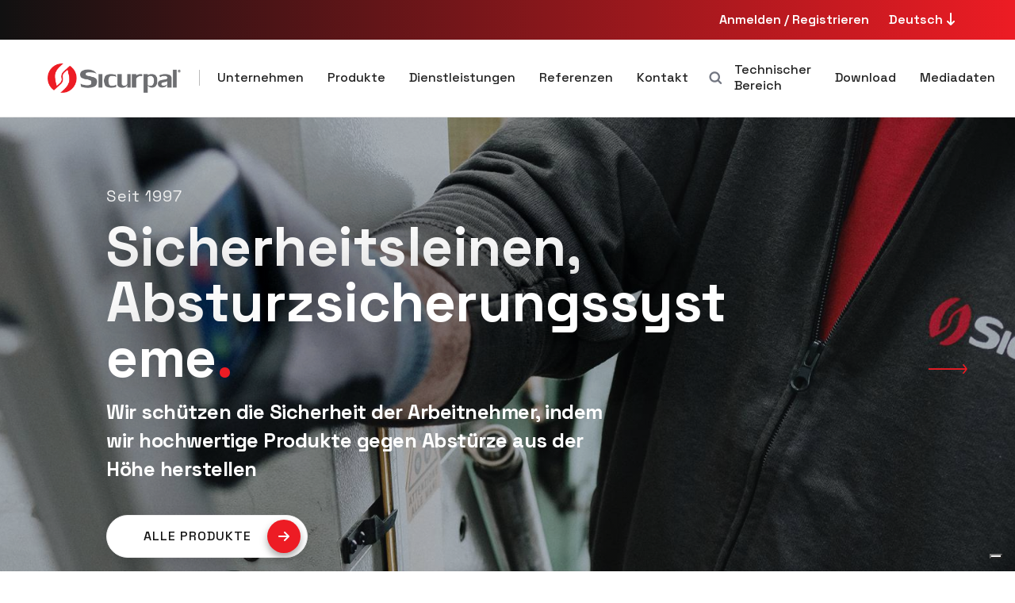

--- FILE ---
content_type: text/html; charset=UTF-8
request_url: https://www.sicurpal.it/de/
body_size: 12833
content:
<!doctype html>
<html class="no-js" lang="de">
	<head>
		<!-- Google Tag Manager -->
		<script>(function(w,d,s,l,i){w[l]=w[l]||[];w[l].push({'gtm.start':
		new Date().getTime(),event:'gtm.js'});var f=d.getElementsByTagName(s)[0],
		j=d.createElement(s),dl=l!='dataLayer'?'&l='+l:'';j.async=true;j.src=
		'https://www.googletagmanager.com/gtm.js?id='+i+dl;f.parentNode.insertBefore(j,f);
		})(window,document,'script','dataLayer','GTM-5JJXS8M');</script>
		<!-- End Google Tag Manager -->

		<meta charset="utf-8">
		<meta http-equiv="X-UA-Compatible" content="IE=edge" />
		<meta name="author" content="">
		<meta name="viewport" content="width=device-width,initial-scale=1.0" />

	    <!-- favicon icon -->
	    <link rel="shortcut icon" href="/assets/img/icons/favicon.png">
	    <link rel="apple-touch-icon" href="/assets/img/icons/apple-touch-icon-57x57.png">
	    <link rel="apple-touch-icon" sizes="72x72" href="/assets/img/icons/apple-touch-icon-72x72.png">
	    <link rel="apple-touch-icon" sizes="114x114" href="/assets/img/icons/apple-touch-icon-114x114.png">


						<title>Sicurpal</title>
				<meta name="description" content="" />
				
<link rel="preconnect" href="https://fonts.googleapis.com">
<link rel="preconnect" href="https://fonts.gstatic.com" crossorigin>
<link href="https://fonts.googleapis.com/css2?family=Inter:wght@100..900&family=Space+Grotesk:wght@300..700&display=swap" rel="stylesheet">

<link rel="stylesheet" href="/assets/css/vendors.min.css"/>
<link rel="stylesheet" href="/assets/css/icon.min.css"/>
<link rel="stylesheet" href="/assets/css/style.min.css"/>
<link rel="stylesheet" href="/assets/css/responsive.min.css"/>
<link rel="stylesheet" href="/assets/css/sicurpal.min.css"/>
<link rel="stylesheet" href="/assets/css/marker.min.css"/>


		<script type="text/javascript" src="/assets/js/jquery.js"></script>

		<link rel="alternate" hreflang="it" href="https://www.sicurpal.it/it/" /><link rel="alternate" hreflang="en" href="https://www.sicurpal.it/en/" /><link rel="alternate" hreflang="fr" href="https://www.sicurpal.it/fr/" /><link rel="alternate" hreflang="de" href="https://www.sicurpal.it/de/" /><link rel="alternate" hreflang="es" href="https://www.sicurpal.it/es/" />		<link rel="canonical" href="https://www.sicurpal.it/de/" />
				<script type="application/ld+json">
			{
				"@context" : "http://schema.org",
				"@type" : "WebSite",
				"name" : "Sicurpal",
				"alternateName" : "Sicurpal",
				"url" : "https://www.sicurpal.it/"
			}
		</script>
		<div id="head_end">
			
<link type="text/css" rel="stylesheet" href="/assets/cache/css/5235640587b08ada613106365757b07f.moduli.css?ts=1769167423">
		</div>
	</head>
	<body  class="page-homepage" data-mobile-nav-style="full-screen-menu" data-mobile-nav-bg-color="#ffffff" class="overflow-x-hidden"> 
		<!-- Google Tag Manager (noscript) -->
		<noscript><iframe src="https://www.googletagmanager.com/ns.html?id=GTM-5JJXS8M"
		height="0" width="0" style="display:none;visibility:hidden"></iframe></noscript>
		<!-- End Google Tag Manager (noscript) -->
		<header class="header-with-topbar">
	<div class="header-top-bar top-bar-dark bg-dark-gray bg-gradient-theme-template">
		<div class="container-fluid">
			<div class="row g-0 h-50px align-items-center m-0">
				<div class="col-md-7 text-center text-md-start">
					<!--<span class="widget fs-14 me-5px text-white d-none d-md-inline-block fw-500">Linee vita sistemi anticaduta</span>-->
				</div>
				<div class="col-lg-5 col-md-4 text-end d-flex justify-content-end">
					<a href="https://auth.sicurpal.it/de/?returnurl=www.sicurpal.it/de/" class="widget fs-16 text-white alt-font fw-600 me-25px md-me-20px text-dark-gray text-end">
						Anmelden / Registrieren
					</a>
					
					<div class="header-language-icon widget fs-16 text-white alt-font fw-600 me-25px md-me-20px">
						<div class="header-language dropdown text-white">
							<a href="javascript:void(0);" class="text-white">
								<!--<img src="/assets/img/country-flag-16X16/ita.png" class="me-5px" data-no-retina=""/>-->
								Deutsch  <span class="btn-icon"><i class="fa-solid fa-arrow-down-long text-white"></i></span>
							</a>
							<ul class="language-dropdown alt-font">
								<li ><a href="/it/" title="Italienisch"><span class="icon-country"><img src="/assets/img/country-flag-16X16/it.png" alt="" data-no-retina=""/></span> Italienisch</a></li><li ><a href="/en/" title="Englisch"><span class="icon-country"><img src="/assets/img/country-flag-16X16/en.png" alt="" data-no-retina=""/></span> Englisch</a></li><li ><a href="/fr/" title="Franz&ouml;sisch"><span class="icon-country"><img src="/assets/img/country-flag-16X16/fr.png" alt="" data-no-retina=""/></span> Franz&ouml;sisch</a></li><li ><a href="/es/" title="Spanisch"><span class="icon-country"><img src="/assets/img/country-flag-16X16/es.png" alt="" data-no-retina=""/></span> Spanisch</a></li> 
							</ul>
						</div>
					</div>
					
				</div>
			</div>
		</div>
	</div>
	<nav class="navbar navbar-expand-lg header-light bg-white header-reverse border-bottom border-color-transparent-dark-very-light">
		<div class="container-fluid">
			<div class="col-auto col-lg-2 menu-logo">
				<a class="navbar-brand" href="/de/">
					<img src="/assets/img/logo.png" alt="Sicurpal Srl" class="default-logo"/>
					<img src="/assets/img/logo.png" alt="Sicurpal Srl" class="alt-logo"/>
					<img src="/assets/img/logo.png" alt="Sicurpal Srl" class="mobile-logo"/> 
				</a>
			</div>
			<div class="col-auto col-lg-10 menu-order">
				<a href="https://auth.sicurpal.it/de/?returnurl=www.sicurpal.it/de/" class="text-center btn-accedi-mobile align-self-center">
					<i class="bi bi-person"></i>
				</a>

				<div class="search-mobile">
	                <div class="header-icon">
	                    <div class="header-search-icon icon">
							<a href="#" class="search-form-icon header-search-form fw-600">
								<i class="feather icon-feather-search fs-18 alt-font fw-600 align-middle me-5px ps-10px xl-me-0"></i><span class="align-middle d-none d-xxl-inline-block"></span>
							</a> 
							<div class="search-form-wrapper">
								<button title="Close" type="button" class="search-close">×</button>
								<form id="search-form" role="search" method="GET" class="search-form text-left" action="/de/ricerca/">
									<div class="search-form-box">
										<input class="search-input typeahead" id="search-form-input5e219ef164995" placeholder="Suche auf der Website" name="q" value="" type="text" autocomplete="off"/>
										<button type="submit" class="search-button">
											<i class="feather icon-feather-search" aria-hidden="true"></i> 
										</button>
									</div>
								</form>
							</div>
						</div>
	                </div>
	            </div>


				<button class="navbar-toggler float-start" type="button" data-bs-toggle="collapse" data-bs-target="#navbarNav" aria-controls="navbarNav" aria-label="Toggle navigation">
					<span class="navbar-toggler-line"></span>
					<span class="navbar-toggler-line"></span>
					<span class="navbar-toggler-line"></span>
					<span class="navbar-toggler-line"></span>
				</button>
			
				<div class="collapse navbar-collapse justify-content-between" id="navbarNav" > 
					<ul class="navbar-nav navbar-left justify-content-end alt-font menu-primario">


						<!--  MOBILE-->
						<li class="nav-item menu-visible-mobile">
							<a href="/de/" title="Sicurpal Srl">
								<img src="/assets/img/logo.png" alt="" class="mobile-logo mb-15px" style="max-height: 40px;"/> 
							</a>
						</li>
						<li class="nav-item dropdown simple-dropdown menu-visible-mobile">
							<div class="d-flex justify-content-end">
								<a  href="/it/" title="Italienisch" class="mobile-flag"><span class="icon-country"><img src="/assets/img/country-flag-16X16/it.png" alt="" data-no-retina=""/></span></a><a  href="/en/" title="Englisch" class="mobile-flag"><span class="icon-country"><img src="/assets/img/country-flag-16X16/en.png" alt="" data-no-retina=""/></span></a><a  href="/fr/" title="Franz&ouml;sisch" class="mobile-flag"><span class="icon-country"><img src="/assets/img/country-flag-16X16/fr.png" alt="" data-no-retina=""/></span></a><a  href="/es/" title="Spanisch" class="mobile-flag"><span class="icon-country"><img src="/assets/img/country-flag-16X16/es.png" alt="" data-no-retina=""/></span></a>
							</div>
						</li>

						<!-- end mobile -->

						
							
							
								
								<li class="nav-item dropdown simple-dropdown" -if="$item['tipologia']=='Dropdown'">
									<a href="#" hreflang='de' class="nav-link">Unternehmen</a>
									<i class="fa-solid fa-angle-down dropdown-toggle" id="navbarDropdownMenuLink19" role="button" data-bs-toggle="dropdown" aria-expanded="false"></i>
									<ul class="dropdown-menu" aria-labelledby="navbarDropdownMenuLink19"> 
										<li class="dropdown" >
											
											
												<a href="/de/sicurpal-unsere-geschichte/" hreflang='de'>&Uuml;ber uns</a>
											
										</li><li class="dropdown" >
											
											
												<a href="/de/mission/" hreflang='de'>Mission</a>
											
										</li><li class="dropdown" >
											
											
												<a href="/de/certificazioni/" hreflang='de'>Zertifizierungen und Verb&auml;nde</a>
											
										</li><li class="dropdown" >
											
											
												<a href="/de/qualitaetssystem/" hreflang='de'>Qualit&auml;tsmanagementpolitik</a>
											
										</li><li class="dropdown" >
											
											
												<a href="/de/unsere-historischen-sicherungssystem/" hreflang='de'>Historische Sicherungssystem</a>
											
										</li> 
									</ul>
								</li>
								

							
						
							
								<!-- prodotti desktop --><li class="nav-item dropdown submenu menu-visible-desktop submenu-tab">
    
        <a href="javascript:void(0);" class="nav-link">Produkte</a>
        <i class="fa-solid fa-angle-down dropdown-toggle" id="navbarDropdownMenuLink6" role="button" data-bs-toggle="dropdown" aria-expanded="false"></i>
        <div class="dropdown-menu submenu-content" aria-labelledby="navbarDropdownMenuLink6"> 
            
            <div class="row g-0" >
                <div class="col tab-style-03">
                    <ul class="nav nav-tabs justify-content-center text-center border-color-light-gray mb-2">
                        <li class="nav-item" >
                            <a class="nav-link nav-submenutab tabstyle" data-bs-toggle="tab" href="#tab_third29" hreflang='de' aria-selected="true" role="tab">Absturzsicherungssysteme</a>
                        </li><li class="nav-item" >
                            <a class="nav-link nav-submenutab tabstyle" data-bs-toggle="tab" href="#tab_third30" hreflang='de' aria-selected="true" role="tab">Kollektivschutzsysteme</a>
                        </li><li class="nav-item" >
                            <a class="nav-link nav-submenutab tabstyle" data-bs-toggle="tab" href="#tab_third31" hreflang='de' aria-selected="true" role="tab">Ausr&uuml;stung und Zubeh&ouml;r</a>
                        </li>       
                    </ul>
                    <div class="tab-content">
                        
                            <div class="tab-pane fade in" id="tab_third29">
                                <div class="d-lg-flex mega-menu w-100">
                                    
                                        <ul class="col" >
                                            <li class="subtitle-menu">Permanente Anschlagpunkte</li>
                                            
                                                <li class="link-tab" >
                                                    <a href="/de/produkte/absturzsicherungssysteme/permanente-anschlagpunkte/einrichtungen-typ-a/infinity-serie/" hreflang='de'>Infinity - Double Infinity - Big Infinity</a>
                                                </li><li class="link-tab" >
                                                    <a href="/de/produkte/absturzsicherungssysteme/permanente-anschlagpunkte/einrichtungen-typ-a/fusion/" hreflang='de'>Fusion</a>
                                                </li><li class="link-tab" >
                                                    <a href="/de/produkte/absturzsicherungssysteme/permanente-anschlagpunkte/einrichtungen-typ-a/st8/" hreflang='de'>ST8</a>
                                                </li><li class="link-tab" >
                                                    <a href="/de/produkte/absturzsicherungssysteme/permanente-anschlagpunkte/einrichtungen-typ-a/stc/" hreflang='de'>STC</a>
                                                </li><li class="link-tab" >
                                                    <a href="/de/produkte/absturzsicherungssysteme/permanente-anschlagpunkte/einrichtungen-typ-a/str/" hreflang='de'>STR</a>
                                                </li><li class="link-tab" >
                                                    <a href="/de/produkte/absturzsicherungssysteme/permanente-anschlagpunkte/einrichtungen-typ-a/plam/" hreflang='de'>Plam</a>
                                                </li><li class="link-tab" >
                                                    <a href="/de/produkte/absturzsicherungssysteme/permanente-anschlagpunkte/einrichtungen-typ-a/" hreflang='de'>Alle Produkte</a>
                                                </li>
                                            
                                        </ul><ul class="col" >
                                            <li class="subtitle-menu">Tempor&auml;re Anschlageinrichtungen</li>
                                            
                                                <li class="link-tab" >
                                                    <a href="/de/produkte/absturzsicherungssysteme/temporaere-anschlageinrichtungen/tragbare-dreibaeume/" hreflang='de'>Tragbare Dreib&auml;ume</a>
                                                </li><li class="link-tab" >
                                                    <a href="/de/produkte/absturzsicherungssysteme/temporaere-anschlageinrichtungen/minikrane/" hreflang='de'>Minikrane</a>
                                                </li><li class="link-tab" >
                                                    <a href="/de/produkte/absturzsicherungssysteme/temporaere-anschlageinrichtungen/sicherungssysteme-und-mobile-anschlageinrichtungen/" hreflang='de'>Sicherungssysteme und mobile Anschlageinrichtungen</a>
                                                </li>
                                            
                                        </ul><ul class="col" >
                                            <li class="subtitle-menu">Sicherungssysteme</li>
                                            
                                                <li class="link-tab" >
                                                    <a href="/de/produkte/absturzsicherungssysteme/sicherungssysteme/sicherungssysteme-fuer-blech/" hreflang='de'>Sicherungssysteme f&uuml;r Blech</a>
                                                </li><li class="link-tab" >
                                                    <a href="/de/produkte/absturzsicherungssysteme/sicherungssysteme/unsichtbares-sicherungssystem/" hreflang='de'>Unsichtbares Sicherungssystem</a>
                                                </li><li class="link-tab" >
                                                    <a href="/de/produkte/absturzsicherungssysteme/sicherungssysteme/sicherungssystem-pbs-pbsc-pbsx/" hreflang='de'>Rettungsleine mit geringer struktureller Festigkeit</a>
                                                </li><li class="link-tab" >
                                                    <a href="/de/produkte/absturzsicherungssysteme/sicherungssysteme/basic-und-shed-line-sicherungssysteme/" hreflang='de'>Basic e Shed Line</a>
                                                </li><li class="link-tab" >
                                                    <a href="/de/produkte/absturzsicherungssysteme/sicherungssysteme/slim-sicherungssystem/" hreflang='de'>Slim Sicherungssystem</a>
                                                </li><li class="link-tab" >
                                                    <a href="/de/produkte/absturzsicherungssysteme/sicherungssysteme/sicherungssystem-f-uuml-r-spezielle-anwendungen/" hreflang='de'>Spezielle Anwendungen</a>
                                                </li>
                                            
                                        </ul><ul class="col" >
                                            <li class="subtitle-menu">Schiene</li>
                                            
                                                <li class="link-tab" >
                                                    <a href="/de/produkte/absturzsicherungssysteme/schiene/starres-schienensicherungssystem/fallschutzschiene-alurail-s/" hreflang='de'>Alurail S Schiene</a>
                                                </li><li class="link-tab" >
                                                    <a href="/de/produkte/absturzsicherungssysteme/schiene/starres-schienensicherungssystem/fallschutzschiene-alurail-l/" hreflang='de'>Alurail L Schiene</a>
                                                </li><li class="link-tab" >
                                                    <a href="/de/produkte/absturzsicherungssysteme/schiene/starres-schienensicherungssystem/harken-starres-schienensicherungssystem/" hreflang='de'>Harken Schiene</a>
                                                </li>
                                            
                                        </ul><ul class="col" >
                                            <li class="subtitle-menu">Anschlageinrichtung mit Eigengewicht</li>
                                            
                                                <li class="link-tab" >
                                                    <a href="/de/produkte/absturzsicherungssysteme/temporaere-anschlageinrichtungen/totgewichtsanker/sicur-anchor-f/" hreflang='de'>Anchor F</a>
                                                </li>
                                            
                                        </ul>
                                    
                                </div> 
                            </div>
                        
                            <div class="tab-pane fade in" id="tab_third30">
                                <div class="d-lg-flex mega-menu w-100">
                                    
                                        <ul class="col" >
                                            <li class="subtitle-menu">Schutzgel&auml;nders</li>
                                            
                                                <li class="link-tab" >
                                                    <a href="/de/produkte/kollektivschutz/schutzgelaenders/alu-guard-wandmontage/" hreflang='de'>ALU-GUARD Wandmontage</a>
                                                </li><li class="link-tab" >
                                                    <a href="/de/produkte/kollektivschutz/schutzgelaenders/alu-guard-bodenbefestigung/" hreflang='de'>ALU-GUARD Bodenbefestigung</a>
                                                </li><li class="link-tab" >
                                                    <a href="/de/produkte/kollektivschutz/schutzgelaenders/alu-guard-befestigung-am-blech/" hreflang='de'>ALU-GUARD Befestigung am Blech</a>
                                                </li><li class="link-tab" >
                                                    <a href="/de/produkte/kollektivschutz/schutzgelaenders/alu-guard-selbsttragende/" hreflang='de'>ALU-GUARD Selbsttragende</a>
                                                </li>
                                            
                                        </ul><ul class="col" >
                                            <li class="subtitle-menu">Laufstege</li>
                                            
                                                <li class="link-tab" >
                                                    <a href="/de/produkte/kollektivschutz/laufstege-und-gehwege/sicurpal-gehwege/" hreflang='de'>Sicurpal Laufstege</a>
                                                </li><li class="link-tab" >
                                                    <a href="/de/produkte/kollektivschutz/laufstege-und-gehwege/passerelle-a-scavalco/" hreflang='de'>Laufstege</a>
                                                </li><li class="link-tab" >
                                                    <a href="/de/produkte/kollektivschutz/laufstege-und-gehwege/laufstege-mit-riffelblech/" hreflang='de'>Gehwege</a>
                                                </li>
                                            
                                        </ul><ul class="col" >
                                            <li class="subtitle-menu">Leitern</li>
                                            
                                                <li class="link-tab" >
                                                    <a href="/de/produkte/leitern/sicherheitsleiter/" hreflang='de'>Leitersicherungen</a>
                                                </li><li class="link-tab" >
                                                    <a href="/de/produkte/leitern/anlegeleitern/anlegeleitern/anlegeleitern/" hreflang='de'>Anlegeleitern</a>
                                                </li><li class="link-tab" >
                                                    <a href="/de/produkte/leitern/anlegeleitern/anlegeleitern/leitern-mit-gel-auml-nder/" hreflang='de'>Leitern mit Gel&auml;nder</a>
                                                </li><li class="link-tab" >
                                                    <a href="/de/produkte/leitern/anlegeleitern/anlegeleitern/leitern-mit-gel-auml-nder/" hreflang='de'>Leitern mit Handl&auml;ufe</a>
                                                </li>
                                            
                                        </ul><ul class="col" >
                                            <li class="subtitle-menu">Vertikale Sicherungssysteme</li>
                                            
                                                <li class="link-tab" >
                                                    <a href="/de/produkte/leitern/vertikale-sicherungssysteme/vertikale-sicherungssysteme/" hreflang='de'>Vertikale Seilrettungssysteme</a>
                                                </li><li class="link-tab" >
                                                    <a href="/de/produkte/leitern/leitern-mit-fallschutzschiene/leitern-mit-fallschutzschiene/leitern-mit-fallschutzschiene/" hreflang='de'>Leitern mit Fallschutzschiene</a>
                                                </li>
                                            
                                        </ul>
                                    
                                </div> 
                            </div>
                        
                            <div class="tab-pane fade in" id="tab_third31">
                                <div class="d-lg-flex mega-menu w-100">
                                    
                                        <ul class="col" >
                                            <li class="subtitle-menu">Verankerungssysteme</li>
                                            
                                                <li class="link-tab" >
                                                    <a href="/de/produkte/zubeh-ouml-r/montagematerial/verankerungssysteme/satz-verbindungselemente/" hreflang='de'>Satz Verbindungselemente</a>
                                                </li><li class="link-tab" >
                                                    <a href="/de/produkte/zubeh-ouml-r/montagematerial/verankerungssysteme/gewindestangen/" hreflang='de'>Gewindestangen</a>
                                                </li><li class="link-tab" >
                                                    <a href="/de/produkte/zubeh-ouml-r/montagematerial/verankerungssysteme/strukturschrauben/" hreflang='de'>Strukturschrauben</a>
                                                </li><li class="link-tab" >
                                                    <a href="/de/produkte/zubeh-ouml-r/montagematerial/verankerungssysteme/chemische-d-uuml-bel/" hreflang='de'>Chemische D&uuml;bel</a>
                                                </li><li class="link-tab" >
                                                    <a href="/de/produkte/zubeh-ouml-r/montagematerial/verankerungssysteme/gegenplatten/" hreflang='de'>Gegenplatten</a>
                                                </li><li class="link-tab" >
                                                    <a href="/de/produkte/zubeh-ouml-r/montagematerial/verankerungssysteme/belastungsverteilungsplatten/" hreflang='de'>Belastungsverteilungsplatten</a>
                                                </li><li class="link-tab" >
                                                    <a href="/de/produkte/zubeh-ouml-r/montagematerial/verankerungssysteme/" hreflang='de'>Alle Produkte</a>
                                                </li>
                                            
                                        </ul><ul class="col" >
                                            <li class="subtitle-menu">Abdichtung</li>
                                            
                                                <li class="link-tab" >
                                                    <a href="/de/produkte/zubeh-ouml-r/montagematerial/abdichtung/abdichtmanschetten/" hreflang='de'>Abdichtmanschetten</a>
                                                </li><li class="link-tab" >
                                                    <a href="/de/produkte/zubeh-ouml-r/montagematerial/abdichtung/h-uuml-llen-und-versiegelungsmittel/" hreflang='de'>H&uuml;llen und Versiegelungsmittel</a>
                                                </li>
                                            
                                        </ul><ul class="col" >
                                            <li class="subtitle-menu">Montagesysteme</li>
                                            
                                                <li class="link-tab" >
                                                    <a href="/de/produkte/zubeh-ouml-r/montagematerial/montagesysteme/" hreflang='de'>Montageausr&uuml;stung</a>
                                                </li><li class="link-tab" >
                                                    <a href="/de/produkte/zubeh-ouml-r/montagematerial/montagesysteme/" hreflang='de'>Abnahmen</a>
                                                </li><li class="link-tab" >
                                                    <a href="/de/produkte/zubeh-ouml-r/vogelschutzsystem/" hreflang='de'>Taubenabwehr</a>
                                                </li>
                                            
                                        </ul><ul class="col" >
                                            <li class="subtitle-menu">PSA</li>
                                            
                                                <li class="link-tab" >
                                                    <a href="/de/produkte/p-s-a/auffanggurte/auffangurte/" hreflang='de'>Auffangurte</a>
                                                </li><li class="link-tab" >
                                                    <a href="/de/produkte/p-s-a/helme/helme/" hreflang='de'>Helme</a>
                                                </li><li class="link-tab" >
                                                    <a href="/de/produkte/p-s-a/verbindungsmittel/" hreflang='de'>Verbindungsmittel</a>
                                                </li><li class="link-tab" >
                                                    <a href="/de/produkte/p-s-a/auffanggeraete/" hreflang='de'>Absturzsicherungssysteme</a>
                                                </li><li class="link-tab" >
                                                    <a href="/de/produkte/p-s-a/abseilgeraete/" hreflang='de'>Abseilger&auml;t</a>
                                                </li><li class="link-tab" >
                                                    <a href="/de/produkte/p-s-a/seilklemme/" hreflang='de'>Blockiervorrichtungen</a>
                                                </li><li class="link-tab" >
                                                    <a href="/de/produkte/p-s-a/" hreflang='de'>Alle Produkte</a>
                                                </li>
                                            
                                        </ul>
                                    
                                </div> 
                            </div>
                         
                    </div>
                </div>
            </div>
            
        </div> 
    
</li><!-- prodotti desktop --><li class="nav-item dropdown submenu menu-visible-mobile">
    
        <a href="javascript:void(0);" class="nav-link">Produkte</a>
        <i class="fa-solid fa-angle-down dropdown-toggle" id="navbarDropdownMenuLink2" role="button" data-bs-toggle="dropdown" aria-expanded="false"></i>
        <div class="dropdown-menu submenu-content" aria-labelledby="navbarDropdownMenuLink2">
            <div class="row g-0" >
                <div class="col-12 tab-style-03">
                    <div class="row d-lg-flex mega-menu w-100" >
                        <ul class="col">
                            <li class="subtitle-menu">Absturzsicherungssysteme</li>
                            <li class="link-tab" >
                                <a href="/de/produkte/absturzsicherungssysteme/permanente-anschlagpunkte/" hreflang='de'>Permanente Anschlagpunkte</a>
                            </li><li class="link-tab" >
                                <a href="/de/produkte/absturzsicherungssysteme/temporaere-anschlageinrichtungen/" hreflang='de'>Tempor&auml;re Anschlageinrichtungen</a>
                            </li><li class="link-tab" >
                                <a href="/de/produkte/absturzsicherungssysteme/sicherungssysteme/" hreflang='de'>Sicherungssysteme</a>
                            </li><li class="link-tab" >
                                <a href="/de/produkte/absturzsicherungssysteme/schiene/starres-schienensicherungssystem/" hreflang='de'>Schiene</a>
                            </li><li class="link-tab" >
                                <a href="/de/produkte/absturzsicherungssysteme/temporaere-anschlageinrichtungen/totgewichtsanker/" hreflang='de'>Anschlageinrichtung mit Eigengewicht</a>
                            </li>
                        </ul>
                    </div><div class="row d-lg-flex mega-menu w-100" >
                        <ul class="col">
                            <li class="subtitle-menu">Kollektivschutzsysteme</li>
                            <li class="link-tab" >
                                <a href="/de/produkte/kollektivschutz/schutzgelaenders/" hreflang='de'>Schutzgel&auml;nders</a>
                            </li><li class="link-tab" >
                                <a href="/de/produkte/kollektivschutz/laufstege-und-gehwege/" hreflang='de'>Laufstege</a>
                            </li><li class="link-tab" >
                                <a href="/de/produkte/leitern/" hreflang='de'>Leitern</a>
                            </li><li class="link-tab" >
                                <a href="/de/produkte/leitern/vertikale-sicherungssysteme/" hreflang='de'>Vertikale Sicherungssysteme</a>
                            </li>
                        </ul>
                    </div><div class="row d-lg-flex mega-menu w-100" >
                        <ul class="col">
                            <li class="subtitle-menu">Ausr&uuml;stung und Zubeh&ouml;r</li>
                            <li class="link-tab" >
                                <a href="/de/produkte/zubeh-ouml-r/montagematerial/verankerungssysteme/" hreflang='de'>Verankerungssysteme</a>
                            </li><li class="link-tab" >
                                <a href="/de/produkte/zubeh-ouml-r/montagematerial/abdichtung/" hreflang='de'>Abdichtung</a>
                            </li><li class="link-tab" >
                                <a href="/de/produkte/zubeh-ouml-r/montagematerial/montagesysteme/" hreflang='de'>Montagesysteme</a>
                            </li><li class="link-tab" >
                                <a href="/de/produkte/p-s-a/" hreflang='de'>PSA</a>
                            </li>
                        </ul>
                    </div>
                </div>
            </div>
        </div> 
    
</li>
							
							
						
							
							
								
								<li class="nav-item dropdown simple-dropdown" -if="$item['tipologia']=='Dropdown'">
									<a href="#" hreflang='de' class="nav-link">Dienstleistungen</a>
									<i class="fa-solid fa-angle-down dropdown-toggle" id="navbarDropdownMenuLink28" role="button" data-bs-toggle="dropdown" aria-expanded="false"></i>
									<ul class="dropdown-menu" aria-labelledby="navbarDropdownMenuLink28"> 
										<li class="dropdown" >
											
											
												<a href="/de/dienstleistungen/dienstleistungen-fur-unternehmen/" hreflang='de'>Kundendienstleistungen</a>
											
										</li><li class="dropdown" >
											
											
												<a href="/de/dienstleistungen/sicurform-formazione/" hreflang='de'>Bef&auml;higung Installateur UNI 11900</a>
											
										</li><li class="dropdown" >
											
											
												<a href="/de/dienstleistungen/sicurform-schulungen/" hreflang='de'>Sicurform-Schulungen</a>
											
										</li> 
									</ul>
								</li>
								

							
						
							
							
								
								
								<li class="nav-item" >
									
									
										<a href="/de/referenzen/" hreflang='de' class="nav-link single-link">
											Referenzen	
										</a> 
									
								</li>

							
						
							
							
								
								<li class="nav-item dropdown simple-dropdown" -if="$item['tipologia']=='Dropdown'">
									<a href="#" hreflang='de' class="nav-link">Kontakt</a>
									<i class="fa-solid fa-angle-down dropdown-toggle" id="navbarDropdownMenuLink7" role="button" data-bs-toggle="dropdown" aria-expanded="false"></i>
									<ul class="dropdown-menu" aria-labelledby="navbarDropdownMenuLink7"> 
										<li class="dropdown" >
											
											
												<a href="/de/dove-siamo/" hreflang='de'>Anfahrt</a>
											
										</li><li class="dropdown" >
											
											
												<a href="/de/richiedi-un-preventivo/" hreflang='de'>Kostenvoranschlag anfordern</a>
											
										</li><li class="dropdown" >
											
											
												<a href="/de/lavora-con-noi/" hreflang='de'>Arbeiten Sie mit uns</a>
											
										</li> 
									</ul>
								</li>
								

							
						
						<li class="nav-item">
							<div class="header-search-icon icon d-none d-md-flex">
								<a href="#" class="search-form-icon header-search-form fw-600">
									<i class="feather icon-feather-search fs-18 alt-font fw-600 align-middle me-5px ps-10px xl-me-0"></i><span class="align-middle d-none d-xxl-inline-block"></span>
								</a> 
								<div class="search-form-wrapper">
									<button title="Close" type="button" class="search-close">×</button>
									<form id="search-form" role="search" method="GET" class="search-form text-left" action="/de/ricerca/">
										<div class="search-form-box">
											<input class="search-input typeahead" id="search-form-input5e219ef164995" placeholder="Suche auf der Website" name="q" value="" type="text" autocomplete="off"/>
											<button type="submit" class="search-button">
												<i class="feather icon-feather-search" aria-hidden="true"></i> 
											</button>
										</div>
									</form>
								</div>
							</div> 
						</li>
					</ul>
					<ul class="navbar-nav navbar-right justify-content-start alt-font menu-secondario">
	
		
		
			<li class="nav-item dropdown submenu" >
				<a href="#" hreflang='de' class="nav-link">Technischer Bereich</a>
				<i class="fa-solid fa-angle-down dropdown-toggle" id="navbarDropdownMenuLink64" role="button" data-bs-toggle="dropdown" aria-expanded="false"></i>
				<div class="dropdown-menu submenu-content" aria-labelledby="navbarDropdownMenuLink64">
					<div class="row g-0">
						<div class="col-12 tab-style-03">
							<div class="row d-lg-flex mega-menu w-100" >
								<ul class="col" >
									
									
										<li class="subtitle-menu">Vorschriften und Normen</li>
										
											<li class="link-tab" >
												
												
													<a href="/de/gesetze-und-vorschriften/nationale-normen/" hreflang='de'>Lois Nationales</a>
												
											</li><li class="link-tab" >
												
												
													<a href="/de/gesetze-und-vorschriften/regionale-normen/" hreflang='de'>Regionale Normen</a>
												
											</li><li class="link-tab" >
												
												
													<a href="/de/gesetze-und-vorschriften/technische-normen/" hreflang='de'>Technische Normen</a>
												
											</li><li class="link-tab" >
												
												
													<a href="/de/gesetze-und-vorschriften/verpflichtungen-und-verantwortlichkeiten/" hreflang='de'>Verpflichtungen und Verantwortlichkeiten</a>
												
											</li>
										
									
								</ul><ul class="col" >
									
									
										<li class="subtitle-menu">FAQ</li>
										
											<li class="link-tab" >
												
												
													<a href="/de/gesetze-und-vorschriften/faq/" hreflang='de'>Fragen und Antworten</a>
												
											</li>
										
									
								</ul><ul class="col" >
									
									
										<li class="subtitle-menu">Glossar</li>
										
											<li class="link-tab" >
												
												
													<a href="/de/gesetze-und-vorschriften/glossary/" hreflang='de'>Glossar der Normen und Gesetze</a>
												
											</li>
										
									
								</ul>
							</div>
						</div>
					</div>
				</div> 
			</li>
			
            
		
	
		
		
			
			<li class="nav-item dropdown simple-dropdown" -if="$item['tipologia']=='Dropdown'">
                <a href="#" hreflang='de' class="nav-link">Download</a>
                <i class="fa-solid fa-angle-down dropdown-toggle" id="navbarDropdownMenuLink77" role="button" data-bs-toggle="dropdown" aria-expanded="false"></i>
                <ul class="dropdown-menu menu-simple" aria-labelledby="navbarDropdownMenuLink77" > 
					<li class="dropdown" >
						
						
							<a href="/de/download/datenblaetter/" hreflang='de'>Datenbl&auml;tter</a>
						
					</li><li class="dropdown" >
						
						
							<a href="/de/download/handuecher/" hreflang='de'>Handb&uuml;cher</a>
						
					</li><li class="dropdown" >
						
						
							<a href="/de/bim/" hreflang='de'>BIM</a>
						
					</li><li class="dropdown" >
						
						
							<a href="/de/download/download/" hreflang='de'>Sicurpal-Katalog</a>
						
					</li>
				</ul>
            </li>
            
		
	
		
		
			
			<li class="nav-item dropdown simple-dropdown" -if="$item['tipologia']=='Dropdown'">
                <a href="#" hreflang='de' class="nav-link">Mediadaten</a>
                <i class="fa-solid fa-angle-down dropdown-toggle" id="navbarDropdownMenuLink82" role="button" data-bs-toggle="dropdown" aria-expanded="false"></i>
                <ul class="dropdown-menu menu-simple" aria-labelledby="navbarDropdownMenuLink82" > 
					<li class="dropdown" >
						
						
							<a href="/de/mediadaten/veranstaltungen-und-messen/" hreflang='de'>Veranstaltungen und Messen</a>
						
					</li><li class="dropdown" >
						
						
							<a href="/de/mediadaten/presse/" hreflang='de'>Presse</a>
						
					</li><li class="dropdown" >
						
						
							<a href="/de/mediadaten/aktuelles/" hreflang='de'>Aktuelles</a>
						
					</li><li class="dropdown" >
						
						
							<a href="/de/mediadaten/mediadaten/" hreflang='de'>Videos</a>
						
					</li>
				</ul>
            </li>
            
		
	
</ul>				</div>
			</div>

			

		</div>
	</nav>
</header>




<div class="vc-home top-space-margin">
	<section id="rettungsleinen-und-absturzsicherungssysteme-seit-1997" class="vc-carousel-full p-0 position-relative w-100" >
    <div class="swiper-number-pagination-style-01" data-slider-options='{ "slidesPerView": 1, "loop": true, "pagination": { "el": ".swiper-number", "clickable": true }, "navigation": { "nextEl": ".slider-one-slide-next-1", "prevEl": ".slider-one-slide-prev-1" }, "autoplay": { "delay": 7000, "disableOnInteraction": false },  "keyboard": { "enabled": true, "onlyInViewport": true }, "effect": "fade" }' data-number-pagination="1">
        <div class="swiper-wrapper">
            <div class="swiper-slide bg-dark h-100" > 
                
                <div class="interactive-banner-style-09 position-relative overflow-hidden bg-white h-100 z-index-1">

                    <div class="visible-desktop mx-auto" >
                        
                        <div class="ratio ratio-3_4 ratio-md-3_2 ratio-lg-2_1">
                            <img class="img-fluid lazyload vc-image" src="/file/2400x800/visual-composer-foto/379/slider1.jpg"/>
                        </div>
                        <div class="opacity-light bg-gradient-dark-gray-left-transparent z-index-1 bg-dark"></div>
                    </div>
                    <div class="visible-mobile mx-auto" >
                        <div class="ratio ratio-3_4 ratio-md-3_2 ratio-lg-2_1">
                            <img class="img-fluid vc-image lazyload" data-src="/file/800x0/visual-composer-foto/379/slider1.jpg"/>
                        </div>
                        <div class="opacity-light bg-gradient-dark-gray-left-transparent z-index-1 bg-dark"></div>
                    </div>
                    <div class="image-content container box-layout h-100 z-index-3">
                        <div class="row align-items-center h-100">
                            <div class="col-11 offset-lg-1 col-md-8 position-relative text-white" data-anime='{ "el": "childs", "translateY": [30, 0], "opacity": [0,1], "duration": 600, "delay": 0, "staggervalue": 300, "easing": "easeOutQuad" }'>
                                <span class="fs-20 d-block mb-15px alt-font ls-1px" >Seit 1997 </span>
                                <div class="h1 text-extra-large fw-800 mb-15px text-shadow-double-large" >
                                    Sicherheitsleinen, Absturzsicherungssysteme<span class="text-theme">.</span>
                                </div>
                                <h4 class="h4 text-white fw-800 mb-0 pb-20px w-80"  >
                                    Wir sch&uuml;tzen die Sicherheit der Arbeitnehmer, indem wir hochwertige Produkte gegen Abst&uuml;rze aus der H&ouml;he herstellen
                                </h4>
                                
                                    <a href="/en/produkte/" class="btn btn-extra-large btn-rounded with-rounded btn-white btn-box-shadow mt-20px">
                                        Alle Produkte   <span class="bg-theme text-white"><i class="fa-solid fa-arrow-right"></i></span>
                                    </a>
                                
                            </div>
                        </div> 
                    </div>

                </div>

            </div><div class="swiper-slide bg-dark h-100" > 
                
                <div class="interactive-banner-style-09 position-relative overflow-hidden bg-white h-100 z-index-1">

                    <div class="visible-desktop mx-auto" >
                        
                        <div class="ratio ratio-3_4 ratio-md-3_2 ratio-lg-2_1">
                            <img class="img-fluid lazyload vc-image" src="/file/2400x800/visual-composer-foto/380/slider2.jpg"/>
                        </div>
                        <div class="opacity-light bg-gradient-dark-gray-left-transparent z-index-1 bg-dark"></div>
                    </div>
                    <div class="visible-mobile mx-auto" >
                        <div class="ratio ratio-3_4 ratio-md-3_2 ratio-lg-2_1">
                            <img class="img-fluid vc-image lazyload" data-src="/file/800x0/visual-composer-foto/380/slider2.jpg"/>
                        </div>
                        <div class="opacity-light bg-gradient-dark-gray-left-transparent z-index-1 bg-dark"></div>
                    </div>
                    <div class="image-content container box-layout h-100 z-index-3">
                        <div class="row align-items-center h-100">
                            <div class="col-11 offset-lg-1 col-md-8 position-relative text-white" data-anime='{ "el": "childs", "translateY": [30, 0], "opacity": [0,1], "duration": 600, "delay": 0, "staggervalue": 300, "easing": "easeOutQuad" }'>
                                <span class="fs-20 d-block mb-15px alt-font ls-1px" >Was wir tun </span>
                                <div class="h1 text-extra-large fw-800 mb-15px text-shadow-double-large" >
                                    Sicherheitsleinen, Absturzsicherungssysteme<span class="text-theme">.</span>
                                </div>
                                
                                
                                    <a href="/Produkte/" class="btn btn-extra-large btn-rounded with-rounded btn-white btn-box-shadow mt-20px">
                                        Unsere Produkte   <span class="bg-theme text-white"><i class="fa-solid fa-arrow-right"></i></span>
                                    </a>
                                
                            </div>
                        </div> 
                    </div>

                </div>

            </div><div class="swiper-slide bg-dark h-100" > 
                
                <div class="interactive-banner-style-09 position-relative overflow-hidden bg-white h-100 z-index-1">

                    <div class="visible-desktop mx-auto" >
                        
                        <div class="ratio ratio-3_4 ratio-md-3_2 ratio-lg-2_1">
                            <img class="img-fluid lazyload vc-image" src="/file/2400x800/visual-composer-foto/381/prod-speciali_1.jpg"/>
                        </div>
                        <div class="opacity-light bg-gradient-dark-gray-left-transparent z-index-1 bg-dark"></div>
                    </div>
                    <div class="visible-mobile mx-auto" >
                        <div class="ratio ratio-3_4 ratio-md-3_2 ratio-lg-2_1">
                            <img class="img-fluid vc-image lazyload" data-src="/file/800x0/visual-composer-foto/381/prod-speciali_1.jpg"/>
                        </div>
                        <div class="opacity-light bg-gradient-dark-gray-left-transparent z-index-1 bg-dark"></div>
                    </div>
                    <div class="image-content container box-layout h-100 z-index-3">
                        <div class="row align-items-center h-100">
                            <div class="col-11 offset-lg-1 col-md-8 position-relative text-white" data-anime='{ "el": "childs", "translateY": [30, 0], "opacity": [0,1], "duration": 600, "delay": 0, "staggervalue": 300, "easing": "easeOutQuad" }'>
                                
                                <div class="h1 text-extra-large fw-800 mb-15px text-shadow-double-large" >
                                    Gesetze und Vorschriften<span class="text-theme">.</span>
                                </div>
                                <h4 class="h4 text-white fw-800 mb-0 pb-20px w-80"  >
                                    Transparenz und Kompetenz bestimmen unsere Art der Kommunikation von Vorschriften
                                </h4>
                                
                                    <a href="/Gesetze und Vorschriften/" class="btn btn-extra-large btn-rounded with-rounded btn-white btn-box-shadow mt-20px">
                                        Gesetze und Vorschriften   <span class="bg-theme text-white"><i class="fa-solid fa-arrow-right"></i></span>
                                    </a>
                                
                            </div>
                        </div> 
                    </div>

                </div>

            </div>
        </div> 
        <!--<div class="slider-one-slide-prev-1 icon-very-small text-theme swiper-button-prev slider-navigation-style-06 d-none d-sm-inline-block"><i class="line-icon-Arrow-OutLeft icon-extra-large"></i></div>-->
        <div class="slider-one-slide-next-1 icon-very-small text-theme swiper-button-next slider-navigation-style-06 d-none d-sm-inline-block"><i class="line-icon-Arrow-OutRight icon-extra-large"></i></div>
    </div>
</section><section id="sicurpal-ger-auml-te-f-uuml-r-ihre-sicherheit" class="vc-listing-banner overflow-hidden position-relative big-section border-top" style="background-color:  ;">
	<div class="position-absolute left-minus-200px top-25 z-index-0" data-bottom-top="transform: translateY(-80px)" data-top-bottom="transform: translateY(80px)">
		<img src="/assets/img/demo-elearning-bg-04.png" alt=""/>
	</div>
	<div class="container-fluid box-layout z-index-1">
		<div class="row justify-content-center">
			<div class="col-12 col-lg-7 text-center" data-anime='{ "el": "childs", "translateY": [50, 0], "opacity": [0,1], "duration": 800, "delay": 0, "staggervalue": 200, "easing": "easeOutQuad" }'>
				<div class="modulo-etichetta" >
					<span class="fs-15 fw-600 text-theme text-uppercase mb-5px d-block">
						<span class="w-5px h-2px bg-theme d-inline-block align-middle me-5px"></span>
						Produkte 
						<span class="w-5px h-2px bg-theme d-inline-block align-middle ms-5px"></span>
					</span>
				</div>
				<h3 class="modulo-titolo" >
					Sicurpal-Ger&auml;te f&uuml;r Ihre Sicherheit<span class="text-theme">.</span>
				</h3>
				
				<div class="modulo-testo" >
					<p>Entdecken Sie unsere Produktpalette</p>
				</div>
				
			</div>
		</div>


		<div class="row row-cols-1 row-cols-lg-3 row-cols-xl-3 row-cols-sm-2 justify-content-center align-items-stretch mt-3" data-anime='{ "el": "childs", "translateY": [30, 0], "perspective": [1200,1200], "scale": [1.05, 1], "rotateY": [-30, 0], "opacity": [0,1], "duration": 800, "delay": 100, "staggervalue": 200, "easing": "easeOutQuad" }'>
	
			
			<!-- ITEM -->
			<div class="col mb-30px" >
				<div class="modulo-item box-shadow-quadruple-large box-shadow-quadruple-large-hover h-100 position-relative">
					<div class="box-hover text-left position-relative" style="padding-bottom:50px;">
						<div class="blog-image position-relative overflow-hidden text-left">
							<div class="position-absolute bottom-0 w-80 bg-dark-gray post-content p-5 z-index-2 mx-auto" >
								<a href="/de/produkte/absturzsicherungssysteme/" title="Sicurpal-Ger&auml;te f&uuml;r Ihre Sicherheit">
									<h3 class="modulo-item-annuncio-titolo text-white text-left text-white m-0 p-0">
										<span class="text-white">
											Absturzsicherungssysteme
										</span>
									</h3>
								</a>
							</div>
							<a href="" class="d-block">
								<div class="ratio ratio-3_2 z-index-0" style="margin-bottom:60px;">
									<img src="/file/1200x0/prodotti/sistemi-anticaduta-individuali/ancoraggi-fissi.jpg" alt="" class="object-fit-cover radius-theme"/>
								</div>
							</a>
						</div>
						
							<div class="position-absolute bottom-0 right-0 z-index-0 w-100 justify-content-end">
								<a href="/de/produkte/absturzsicherungssysteme/ " class="fs-18 pe-5 fw-600 text-end text-dark d-block">
									<span >Einzelheiten<i class="bi bi-arrow-right ps-10px"></i></span>
									
								</a>
							</div>
						
					</div>
				</div>
			</div><div class="col mb-30px" >
				<div class="modulo-item box-shadow-quadruple-large box-shadow-quadruple-large-hover h-100 position-relative">
					<div class="box-hover text-left position-relative" style="padding-bottom:50px;">
						<div class="blog-image position-relative overflow-hidden text-left">
							<div class="position-absolute bottom-0 w-80 bg-dark-gray post-content p-5 z-index-2 mx-auto" >
								<a href="/de/produkte/kollektivschutz/" title="Sicurpal-Ger&auml;te f&uuml;r Ihre Sicherheit">
									<h3 class="modulo-item-annuncio-titolo text-white text-left text-white m-0 p-0">
										<span class="text-white">
											Kollektivschutz
										</span>
									</h3>
								</a>
							</div>
							<a href="" class="d-block">
								<div class="ratio ratio-3_2 z-index-0" style="margin-bottom:60px;">
									<img src="/file/1200x0/prodotti/sistemi-anticaduta-collettivi/passerelle-sicurpal.jpg" alt="" class="object-fit-cover radius-theme"/>
								</div>
							</a>
						</div>
						
							<div class="position-absolute bottom-0 right-0 z-index-0 w-100 justify-content-end">
								<a href="/de/produkte/kollektivschutz/ " class="fs-18 pe-5 fw-600 text-end text-dark d-block">
									<span >Einzelheiten<i class="bi bi-arrow-right ps-10px"></i></span>
									
								</a>
							</div>
						
					</div>
				</div>
			</div><div class="col mb-30px" >
				<div class="modulo-item box-shadow-quadruple-large box-shadow-quadruple-large-hover h-100 position-relative">
					<div class="box-hover text-left position-relative" style="padding-bottom:50px;">
						<div class="blog-image position-relative overflow-hidden text-left">
							<div class="position-absolute bottom-0 w-80 bg-dark-gray post-content p-5 z-index-2 mx-auto" >
								<a href="/de/produkte/p-s-a/" title="Sicurpal-Ger&auml;te f&uuml;r Ihre Sicherheit">
									<h3 class="modulo-item-annuncio-titolo text-white text-left text-white m-0 p-0">
										<span class="text-white">
											P.S.A.
										</span>
									</h3>
								</a>
							</div>
							<a href="" class="d-block">
								<div class="ratio ratio-3_2 z-index-0" style="margin-bottom:60px;">
									<img src="/file/1200x0/prodotti/d-p-i/img_0216.jpg" alt="" class="object-fit-cover radius-theme"/>
								</div>
							</a>
						</div>
						
							<div class="position-absolute bottom-0 right-0 z-index-0 w-100 justify-content-end">
								<a href="/de/produkte/p-s-a/ " class="fs-18 pe-5 fw-600 text-end text-dark d-block">
									<span >Einzelheiten<i class="bi bi-arrow-right ps-10px"></i></span>
									
								</a>
							</div>
						
					</div>
				</div>
			</div><div class="col mb-30px" >
				<div class="modulo-item box-shadow-quadruple-large box-shadow-quadruple-large-hover h-100 position-relative">
					<div class="box-hover text-left position-relative" style="padding-bottom:50px;">
						<div class="blog-image position-relative overflow-hidden text-left">
							<div class="position-absolute bottom-0 w-80 bg-dark-gray post-content p-5 z-index-2 mx-auto" >
								<a href="/de/produkte/laufstege-fassadenwartung/" title="Sicurpal-Ger&auml;te f&uuml;r Ihre Sicherheit">
									<h3 class="modulo-item-annuncio-titolo text-white text-left text-white m-0 p-0">
										<span class="text-white">
											Laufstege Fassadenwartung
										</span>
									</h3>
								</a>
							</div>
							<a href="" class="d-block">
								<div class="ratio ratio-3_2 z-index-0" style="margin-bottom:60px;">
									<img src="/file/1200x0/prodotti/manutenzione-facciate/bmu.jpg" alt="" class="object-fit-cover radius-theme"/>
								</div>
							</a>
						</div>
						
							<div class="position-absolute bottom-0 right-0 z-index-0 w-100 justify-content-end">
								<a href="/de/produkte/laufstege-fassadenwartung/ " class="fs-18 pe-5 fw-600 text-end text-dark d-block">
									<span >Einzelheiten<i class="bi bi-arrow-right ps-10px"></i></span>
									
								</a>
							</div>
						
					</div>
				</div>
			</div><div class="col mb-30px" >
				<div class="modulo-item box-shadow-quadruple-large box-shadow-quadruple-large-hover h-100 position-relative">
					<div class="box-hover text-left position-relative" style="padding-bottom:50px;">
						<div class="blog-image position-relative overflow-hidden text-left">
							<div class="position-absolute bottom-0 w-80 bg-dark-gray post-content p-5 z-index-2 mx-auto" >
								<a href="/de/produkte/leitern/" title="Sicurpal-Ger&auml;te f&uuml;r Ihre Sicherheit">
									<h3 class="modulo-item-annuncio-titolo text-white text-left text-white m-0 p-0">
										<span class="text-white">
											Leitern
										</span>
									</h3>
								</a>
							</div>
							<a href="" class="d-block">
								<div class="ratio ratio-3_2 z-index-0" style="margin-bottom:60px;">
									<img src="/file/1200x0/prodotti/scale/scala_gabbia.jpg" alt="" class="object-fit-cover radius-theme"/>
								</div>
							</a>
						</div>
						
							<div class="position-absolute bottom-0 right-0 z-index-0 w-100 justify-content-end">
								<a href="/de/produkte/leitern/ " class="fs-18 pe-5 fw-600 text-end text-dark d-block">
									<span >Einzelheiten<i class="bi bi-arrow-right ps-10px"></i></span>
									
								</a>
							</div>
						
					</div>
				</div>
			</div><div class="col mb-30px" >
				<div class="modulo-item box-shadow-quadruple-large box-shadow-quadruple-large-hover h-100 position-relative">
					<div class="box-hover text-left position-relative" style="padding-bottom:50px;">
						<div class="blog-image position-relative overflow-hidden text-left">
							<div class="position-absolute bottom-0 w-80 bg-dark-gray post-content p-5 z-index-2 mx-auto" >
								<a href="/de/produkte/zubeh-ouml-r/" title="Sicurpal-Ger&auml;te f&uuml;r Ihre Sicherheit">
									<h3 class="modulo-item-annuncio-titolo text-white text-left text-white m-0 p-0">
										<span class="text-white">
											Zubeh&ouml;r
										</span>
									</h3>
								</a>
							</div>
							<a href="" class="d-block">
								<div class="ratio ratio-3_2 z-index-0" style="margin-bottom:60px;">
									<img src="/file/1200x0/prodotti/accessori/prod-speciali.jpg" alt="" class="object-fit-cover radius-theme"/>
								</div>
							</a>
						</div>
						
							<div class="position-absolute bottom-0 right-0 z-index-0 w-100 justify-content-end">
								<a href="/de/produkte/zubeh-ouml-r/ " class="fs-18 pe-5 fw-600 text-end text-dark d-block">
									<span >Einzelheiten<i class="bi bi-arrow-right ps-10px"></i></span>
									
								</a>
							</div>
						
					</div>
				</div>
			</div>
			
		</div>
	</div>
</section><section id="ausgef-uuml-hrte-arbeiten" class="vc-carousel-right big-section overflow-hidden position-relative background-position-left-top background-no-repeat position-relative border-top" style="background-image: url('/assets/img/demo-elearning-02.png')">
	<div class="position-absolute right-0px top-30px  z-index-minus-1 demo-elearning-04 visible-desktop" data-bottom-top="transform: translateY(80px)" data-top-bottom="transform: translateY(-80px)">
		<img src="/assets/img/demo-elearning-04.png" alt="" class="z-index-0"/>
	</div>
	<div class="container box-layout">
		<div class="row align-items-center mb-4 sm-mb-25px text-start" data-anime='{ "el": "childs", "translateY": [30, 0], "opacity": [0,1], "duration": 600, "delay":0, "staggervalue": 300, "easing": "easeOutQuad" }'>
			<div class="col-lg-7 position-relative"> 
				<div class="modulo-etichetta" >
					<span class="fs-15 fw-600 text-theme text-uppercase mb-5px d-block">
						<span class="w-5px h-2px bg-theme d-inline-block align-middle me-5px"></span>
						Im Rampenlicht 
						<span class="w-5px h-2px bg-theme d-inline-block align-middle ms-5px"></span>
					</span>
				</div>
				<h3 class="modulo-titolo" >
					Ausgef&uuml;hrte Arbeiten<span class="text-theme">.</span>
				</h3>
				
				<div class="modulo-testo" >
					<p>Erfahrung und Innovationsfreude veranlassen uns zu einer kontinuierlichen Suche nach neuen L&ouml;sungen f&uuml;r die Sicherheit auf D&auml;chern.</p>
				</div>
				<div class="w-100 d-flex align-items-start mt-4">
					<div class="slider-one-slide-prev-1 icon-small text-dark-gray swiper-button-prev slider-navigation-style-04 text-theme"><i class="line-icon-Arrow-OutLeft icon-extra-large"></i></div>
					<div class="slider-one-slide-next-1 icon-small text-dark-gray swiper-button-next slider-navigation-style-04  text-theme"><i class="line-icon-Arrow-OutRight icon-extra-large"></i></div>
				</div>
			</div> 
			<div class="col-xl-5 col-lg-5 d-flex justify-content-center">
				<div class="modulo-cta">
					
						<div class="modulo-cta">
							<a href="https://www.sicurpal.it/de/referenzen/" class="btn btn-large btn-rounded with-rounded btn-theme">
								Alle Arbeiten anzeigen <span class="bg-white text-dark"><i class="fa-solid fa-arrow-right"></i></span>
							</a>
						</div>
					
				</div>
			</div>
		</div>
		
	
		<div class="row align-items-center">
			<div class="col-12">
				<div class="outside-box-right-50 lg-outside-box-right-65 sm-me-0">
					<div class="swiper text-slider-style-02" data-slider-options='{ "slidesPerView": 1, "spaceBetween": 30, "loop": true, "autoplay": { "delay": 4000, "disableOnInteraction": false }, "pagination": { "el": ".slider-four-slide-pagination-1", "clickable": true }, "navigation": { "nextEl": ".slider-one-slide-next-1", "prevEl": ".slider-one-slide-prev-1" }, "keyboard": { "enabled": true, "onlyInViewport": true }, "breakpoints": { "1400": { "slidesPerView": 2, "spaceBetween": 130 }, "992": { "slidesPerView": 2, "spaceBetween": 80 }, "768": { "slidesPerView": 2, "spaceBetween": 50 } }, "effect": "slide" }'>
						<div class="swiper-wrapper">
						   
							
							
							
						</div>
					</div>
				</div>
			</div>
		</div>
	</div>
</section><section id="technischer-bereich" class="vc-listing-button position-relative overflow-hidden border-top big-section" style="background-color: rgba(0, 0, 0, 0.04); ;">
	<div class="container position-relative z-index-1">
		<div class="row d-flex align-items-center justify-content-center">
			<div class="col-12 col-lg-3 pt-3 pb-3" data-anime='{ "el": "childs", "opacity": [0, 1], "translateY": [30, 0], "duration": 600, "delay": 0, "staggervalue": 300, "easing": "easeOutQuad" }'>
				<div class="pe-6">
					<div class="modulo-etichetta" >
						<span class="fs-15 fw-600 text-theme text-uppercase mb-5px d-block">
							<span class="w-5px h-2px bg-theme d-inline-block align-middle me-5px"></span>
							Sikurpal 
							<span class="w-5px h-2px bg-theme d-inline-block align-middle ms-5px"></span>
						</span>
					</div>
					<h3 class="modulo-titolo" >
						Technischer Bereich<span class="text-theme">.</span>
					</h3>
					
					<div class="modulo-testo" >
						<p>Gesetze, Pflichten und Empfehlungen</p>
					</div>
					
						<div class="modulo-cta">
							<a href="/Gesetze und Vorschriften/" class="btn btn-large btn-rounded with-rounded btn-theme modulo-cta">
								Mehr erfahren <span class="bg-white text-dark"><i class="fa-solid fa-arrow-right"></i></span>
							</a>
						</div>
					
				</div>
			</div>
			<div class="col-12 col-lg-5 position-relative pt-3 pb-3" >
				<div class="ps-6">
					<div class="ratio ratio-3_2 ratio-md-3_2 ratio-lg-3_2 z-index-minus0 text-center m-0 z-index-0 radius-theme">
                        <img class="img-fluid z-index-3 radius-theme box-shadow-quadruple-large lazyload" data-src="/file/800x0/visual-composer-foto/399/Sicurpal-10-07-19-0116-FF20942.jpg" alt="" />
                    </div>
				</div>
			</div>
			<div  class="col-12 col-lg-4 position-relative mt-3 mb-3 d-none d-sm-inline-block d-flex justify-content-start xs-left-minus-0px sm-left-minus-0px left-minus-70px">
				<a   href="/de/gesetze-und-vorschriften/technische-normen/" class="btn btn-extra-large btn-rounded with-rounded btn-white btn-box-shadow d-table d-lg-inline-block mt-1 mb-1 w-100">
					Technische Normen <span class="bg-dark-gray text-white"><i class="fa-solid fa-arrow-right"></i></span>
				</a><a   href="/de/gesetze-und-vorschriften/glossary/" class="btn btn-extra-large btn-rounded with-rounded btn-white btn-box-shadow d-table d-lg-inline-block mt-1 mb-1 w-100">
					Glossar <span class="bg-dark-gray text-white"><i class="fa-solid fa-arrow-right"></i></span>
				</a>
			</div>
		</div>
	</div>
	<div class="fs-275 fw-700 alt-font text-uppercase ls-minus-5px text-gradient-light-gray-white position-absolute top-40px left-minus-30px z-index-minus-1 lg-fs-180 lg-left-minus-0px d-none d-lg-inline-block" data-bottom-top="transform: translate3d(50px, 0px, 0px);" data-top-bottom="transform: translate3d(150px, 0px, 0px);" >Technischer Bereich</div>
</section>
<section id="fachmessen-italien" class="vc-image-left-banner  overflow-hidden position-relative big-section" style="background-color: rgba(0, 0, 0, 0); ;">
	<div class="container box-layout">
		<div class="row align-items-center justify-content-center">
			<div class="col-xl-7 col-lg-7 col-md-12 pt-10px pb-10px" data-anime='{ "translateX": [-30, 0], "translateY": [50, 0], "opacity": [0,1], "duration": 1500, "delay": 100, "staggervalue": 200, "easing": "easeOutQuad" }'>
			   <figure class="position-relative m-0">
					<div class="ratio ratio-3_2 z-index-0">
						<img class="img-fluid z-index-3 radius-theme box-shadow-quadruple-large lazyload" data-src="/file/800x0/visual-composer-foto/384/Wallpaper1.jpg" alt="" />
					</div>
					<figcaption class="bg-white date-overlay"> 
						<span class="alt-font fs-55 xs-fs-65 fw-800 text-dark d-block position-relative z-index-1 pb-2"><p>2025</p></span>
						<div class="alt-font fw-500 fs-20 xs-fs-18 d-block text-dark-gray lh-24 xs-lh-22 ls-minus-05px xs-mb-5px"></div>
						<div class="h-160px w-160px border-radius-100 bg-theme position-absolute left-minus-5px xs-left-minus-25px top-minus-40px sm-top-minus-40px xs-top-minus-40px z-index-0 opacity-3"></div>
					</figcaption>
				</figure>
			</div>
			<div class="col-xl-5 col-lg-5 col-md-12 position-relative pt-10px pb-10px  order-1 order-lg-2">
				<div class="p-10">
					<div class="modulo-etichetta" >
						<span class="fs-15 fw-600 text-theme text-uppercase mb-5px d-block">
							<span class="w-5px h-2px bg-theme d-inline-block align-middle me-5px"></span>
							Im Rampenlicht 
							<span class="w-5px h-2px bg-theme d-inline-block align-middle ms-5px"></span>
						</span>
					</div>
					<h3 class="modulo-titolo" >
						Fachmessen Italien<span class="text-theme">.</span>
					</h3>
					<div class="modulo-sottotitolo" >
						Besuchen Sie uns 
					</div>
					<div class="modulo-testo" >
						<p>Sicurpal Srl wird auch 2025 wieder auf verschiedenen nationalen Messen vertreten sein.</p>
					</div>
					
						<div class="modulo-cta">
							<a href="https://www.sicurpal.it/de/mediadaten/veranstaltungen-und-messen/" class="btn btn-large btn-rounded with-rounded btn-theme modulo-cta">
								Entdecken Sie, welche <span class="bg-white text-dark"><i class="fa-solid fa-arrow-right"></i></span>
							</a>
						</div>
					
				</div>
			</div>

		</div> 
		<div class="fs-275 fw-700 alt-font text-uppercase ls-minus-5px text-gradient-light-gray-white position-absolute bottom-minus-30px right-minus-30px z-index-minus-1 lg-fs-180 lg-left-minus-0px d-none d-lg-inline-block" data-bottom-top="transform: translate3d(50px, 0px, 0px);" data-top-bottom="transform: translate3d(150px, 0px, 0px);"  >Im Rampenlicht </div>
	</div>
</section>	
</div>


		<!-- FORM --><section id="contact" class="bg-very-light-gray background-cover overflow-hidden background-position-right-top background-no-repeat " style="background-image: url('/assets/img/mappa.jpg')">
	<div class="container box-layout ">
		<div class="row justify-content-center">
			<div class="col-lg-6 md-mb-50px contact-form-style-03">
				<div class="ps-8 pe-8 pt-8 pb-6 lg-p-6 xs-p-30px bg-white h-100 box-shadow-quadruple-large" > 
					<div class="h3 text-dark-gray fw-600 alt-font outside-box-right-10 xl-outside-box-right-15 mb-0 pb-2">
						Newsletter					</div>
					
					<div>Melden Sie sich an und bleiben Sie &uuml;ber Kurse und neue Produkte f&uuml;r Ihre Sicherheit auf dem Laufenden.</div>
					<div class="separator-line w-60px h-3px bg-theme text-start mt-3 mb-0"></div>
					<form id="newsletter" action="/form-newsletter_action.php" method="POST"  class="mt-4" enctype="multipart/form-data">
	
<input name="g-recaptcha-response" type="hidden" style="display: none" value=""/>
	<div class="position-relative form-group">
		<input class="ps-0 border-radius-0px border-bottom bg-transparent border-1 bborder-color-transparent-dark-light form-control required js-newsletter_email" type="email" name="email" placeholder="E-mail *" autocomplete="email" tabindex="101"/>
	</div>

	<div class="row justify-content-center">
		<div class="col-12 col-md-12 col-lg-6">
			<div class="position-relative form-group">
				<input class="ps-0 border-radius-0px border-bottom bg-transparent border-1 bborder-color-transparent-dark-light form-control required js-newsletter_nome" type="text" name="nome" placeholder="Name *" autocomplete="given-name" tabindex="102"/>
			</div>
		</div>
		<div class="col-12 col-md-12 col-lg-6">
			<div class="position-relative form-group ">
				<input class="ps-0 border-radius-0px border-bottom bg-transparent border-1 bborder-color-transparent-dark-light form-control required js-newsletter_cognome" type="text" name="cognome" placeholder="Nachname *" autocomplete="family-name" tabindex="103"/>
			</div>
		</div>
	</div>

	<div class="row justify-content-center">
		<div class="col-12 col-md-12 col-lg-6">
			<div class="position-relative form-group ">
				<input class="ps-0 border-radius-0px border-bottom bg-transparent border-1 bborder-color-transparent-dark-light form-control required js-newsletter_citta" type="text" name="citta" placeholder="Stadt *" autocomplete="country-name" tabindex="104"/>
			</div>
		</div>
		<div class="col-12 col-md-12 col-lg-6">
			<div class="position-relative form-group ">
				<input class="ps-0 border-radius-0px border-bottom bg-transparent border-1 bborder-color-transparent-dark-light form-control required js-newsletter_professione" type="text" name="professione" placeholder="Beruf *" autocomplete="on" tabindex="105"/>
			</div>
		</div>
	</div>

	

<div class="fs-15 text-gray-dark text-small mt-10px pb-20px "><span class="h6">*</span> Pflichtfelder</div>

<div class="position-relative text-start d-inline-block mt-20px">
    <div class="d-flex">
        <input type="checkbox" tabindex="100" id="_MAILER_newsletter" name="_MAILER_newsletter" value="1" class="align-middle required" />
        <strong class="fs-20">* </strong>
        <label class="lead text-left text-dark form-check-label text-small" for="_MAILER_newsletter">
            Ich m&ouml;chte den Newsletter erhalten, um stets &uuml;ber Neuigkeiten und Nachrichten von Sicurpal/Sicurform auf dem Laufenden zu bleiben.        </label>
    </div>
</div>
<div class="position-relative text-start d-inline-block mt-20px">
    <div class="d-flex">
        <input type="checkbox" tabindex="101" id="_MAILER_privacy" name="_MAILER_privacy" value="1" class="align-middle required" />
        <strong class="fs-20">* </strong>
        <label class="lead text-left text-dark form-check-label text-small" for="_MAILER_privacy">
            Ich stimme der Verarbeitung meiner Daten gem&auml;&szlig; der EU-Verordnung 2016/679 zu. 
            <a href="/de/info-privacy/" target="_blank" class="text-decoration-underline fs-15 text-start d-inline-block text-small">
				 Vollst&auml;ndige Informationen			</a>
        </label>
    </div>
</div>

	<div class="row pt-2">
		<div class="col-lg-12 d-flex justify-content-end">
			<button class="btn btn-large btn-rounded with-rounded btn-theme btn-box-shadow submit js-newsletter-invia" type="button">
				Anmelden <span class="bg-white text-dark"><i class="fa-solid fa-arrow-right"></i></span>
			</button>
		</div>
	</div>
	<div class="newsletter_result_ok alert alert-success" role="alert" style="display: none;">Iscrizione alla newsletter avvenuta correttamente</div>
	<div class="newsletter_result_ko_esistente alert alert-warning" role="alert" style="display: none;">Indirizzo email gi&agrave; iscritto alla newsletter</div>
	<div class="newsletter_result_ko alert alert-danger" role="alert" style="display: none;">Iscrizione alla newsletter NON avvenuta correttamente</div>
</form>

				</div>
			</div>
			<div class="col-lg-6">
				<div class="ps-15 pe-15 pt-6 pb-0 lg-p-9 h-100 xs-p-30px">
					<a href="/assets/img/logo.png" class="footer-logo d-inline-block"><img src="/assets/img/logo.png" alt="Sicurpal Srl"/></a>
					<!--<div class="h3 text-dark-gray fw-600 alt-font outside-box-right-10 xl-outside-box-right-15 mb-0 pb-0">
						Kontaktieren Sie uns					</div>-->
					<div class="separator-line w-60px h-3px bg-theme text-start mt-4 mb-0"></div>
					<div class="row mt-10 md-mt-8">
						<div class="col-12 icon-with-text-style-08 mb-20px" >
							<div class="feature-box feature-box-left-icon-middle border-bottom pb-20px xs-pb-15px border-color-transparent-dark-light">
								<div class="me-25px lh-0px">
									<i class="bi bi-telephone-outbound icon-very-medium text-dark-gray"></i> 
								</div>
								<div class="feature-box-content">
									<span class="text-theme d-block mb-1 fw-600 text-uppercase text-medium">Telefonnummer</span>
									<span class="d-block fw-500 fs-18"><a href="tel:+39059818179" class="text-dark-gray">+39 059 81 81 79</a></span>
								</div>
							</div>
						</div>
						<div class="col-12 icon-with-text-style-08 mb-20px">
							<div class="feature-box feature-box-left-icon-middle border-bottom pb-20px xs-pb-15px border-color-transparent-dark-light">
								<div class="me-25px lh-0px">
									<i class="bi bi-envelope-open icon-very-medium text-dark-gray"></i> 
								</div>
								<div class="feature-box-content">
									<span class="text-theme d-block mb-1 fw-600 text-uppercase text-medium">E-Mail-Adresse</span>
									<span class="d-block fw-500 fs-18"><a href="/cdn-cgi/l/email-protection#93f6ebe3fce1e7d3e0faf0e6e1e3f2ffbdfae7" class="text-dark-gray"><span class="__cf_email__" data-cfemail="f89d8088978a8cb88b919b8d8a889994d6918c">[email&#160;protected]</span></a></span>
								</div>
							</div>
						</div>
						<div class="col-12 icon-with-text-style-08">
							<div class="feature-box feature-box-left-icon-middle">
								<div class="me-25px lh-0px">
									<i class="bi bi-geo-alt icon-very-medium text-dark-gray"></i> 
								</div>
								<div class="feature-box-content"> 
									<span class="text-theme d-block mb-1 fw-600 text-uppercase text-medium">Firmensitz und Betriebsst&auml;tte</span>
									<span class="text-dark-gray d-block fw-500 fs-18">
										Via dei Mestieri 12 - 41030 Bastiglia (MO) Italy
									</span>
								</div>
							</div>
						</div>
						<div class="col-12 text-end pt-4 xs-mt-1 xs-mb-1">
							<div class="feature-box feature-box-left-icon-middle text-end">
								<a href="/de/dove-siamo/" class="btn btn-large btn-rounded with-rounded btn-theme modulo-cta text-end">
									Kontaktieren Sie uns 
									<span class="bg-white text-dark"><i class="fa-solid fa-arrow-right"></i></span>
								</a>
				
							</div>
						</div>
						
						<div class="col-12 mt-30px">
							<span class="text-dark d-block mb-1 fw-600 ">SOCIAL</span>
							<div class="col-lg-12 col-md-12 col-sm-12 text-start elements-social social-icon-style-03 mt-1">
								<ul class="medium-icon">
									<li class="mb-0"><a class="facebook mb-0" href="https://www.facebook.com/Sicurpal/?fref=ts" target="_blank"><i class="fa-brands fa-facebook-f"></i></a></li>
									<li class="mb-0"><a class="youtube  mb-0" href="https://www.youtube.com/channel/UCuSNVtwdQoutbu4XZSL1u3A" target="_blank"><i class="fa-brands fa-youtube"></i></a></li>
									<li class="mb-0"><a class="linkedin  mb-0" href="https://www.linkedin.com/company/sicurpal-srl/" target="_blank"><i class="fa-brands fa-linkedin-in"></i></a></li>
								</ul>
							</div>
						</div>
					</div>
				</div>
			</div>   
		</div>
	</div>
</section><footer class="footer-light half-footer pt-20px">  
	<div class=" container box-layout ">
		<!--<div class="row flex-lg-row flex-column align-items-center">
			<div class="col-auto text-center text-lg-start"> 
				<a href="{{$urllogo}}" class="footer-logo d-inline-block"><img src="{{$urllogo}}" alt="{{$ragsoc}}"/></a>
			</div> 
			<div class="col text-center text-lg-end mt-4">  
				<ul class="footer-navbar fw-500 lh-normal"> 
					<li class="nav-item" bow-each="$item in $items">
						<a href="{{$item['url']}}" {{$item['attr_href']}} class="inner-link nav-link">
							{{$item['nome']}}
						</a>
					</li>
				</ul>
			</div>
		</div>-->
		<div class="row justify-content-center align-items-center">
			<!--<div class="col-12 mb-2">
				<div class="divider-style-03 divider-style-03-01 border-color-transparent-dark-very-light"></div>
			</div>-->
			<div class="col-xl-7 col-md-8 fs-13 text-center text-md-start last-paragraph-no-margin lh-24 order-2 order-md-1 sm-mt-15px">
				 
				<ul class="footer-navbar md-lh-normal"> 
					<li class="nav-item">
						<a  class="nav-link">&copy; Sicurpal Srl - Alle Rechte vorbehalten</a>
					</li>
					<li class="nav-item">
						<a  class="nav-link">Ust-IdNr. 02399900360</a>
					</li>
					<li class="nav-item">
						<a href="/de/info-notelegali/" class="nav-link">
							Impressum						</a>
					</li>
					<li class="nav-item">
						<a href="/de/info-privacy/" class="nav-link" title="" target="_blank">
							Privacy Policy						</a>
					</li>
	        		<li class="nav-item">
	        			<a href="/de/info-cookie/" class="nav-link" title="" target="_blank">
	        				Cookie Policy	        			</a>
	        		</li>
				</ul>
				
			</div>
			<div class="col-xl-5 col-md-4 text-center text-md-end elements-social social-icon-style-08 order-1 order-md-2">
				<img src="/assets/img/tuv.png" class="img-fluid" style="height:80px; margin: 0px;"/>
			</div>
		</div>
		<div class="row">
			<div class="col-12 text-start">
				<div id="newlogic">
					<a href="http://www.newlogic.it" target="_blank" id="firma" class="text-dark opacity-8 fs-11">Web Agency: NewLogic - Digital Agency Modena</a>
				</div>
			</div>
		</div>

	</div>
</footer>		<div class="scroll-progress d-none d-xxl-block">
	<a href="#" class="scroll-top" aria-label="scroll">
		<span class="scroll-text">Scroll</span><span class="scroll-line"><span class="scroll-point"></span></span>
	</a>
</div>

<script data-cfasync="false" src="/cdn-cgi/scripts/5c5dd728/cloudflare-static/email-decode.min.js"></script><script type="text/javascript" src="/assets/js/vendors.min.js"></script>
<script type="text/javascript" src="/assets/js/lazysizes.min.js"></script>
<script type="text/javascript" src="/assets/js/main.js"></script>

<script src="/assets/js/jquery.validate.min.js" type="text/javascript"></script>

<script type="text/javascript">
	$(".form-validate").each(function(){
		$(this).validate();
	});
</script>

<!-- Autocomplete -->
<script src="/assets/libs/autocomplete/typeahead.bundle.min.js" type="text/javascript" charset="utf-8"></script>
<script type="text/javascript" src="/assets/libs/autocomplete/handlebars-v4.2.0.js"></script>
<script src="/assets/libs/autocomplete/search.js?ts=202508081507" type="text/javascript" charset="utf-8"></script>
<script src="/assets/js/vendors/bootstrap.bundle.min.js"></script>		<div id="footer-scripts">
					<script src="https://www.google.com/recaptcha/api.js?render=6Lcb8dsZAAAAABimnVKbbpM_QPWngnAqYb-MR9rZ"></script>
		<script>
			var recaptcha_listener_initializaed = false;
			var recaptcha_list = [];

			window.onload = function(){
				
				function update_recatcha_token(){
					grecaptcha.ready(function() {
						grecaptcha.execute('6Lcb8dsZAAAAABimnVKbbpM_QPWngnAqYb-MR9rZ', {action: 'submit'}).then(function(token) {

							// console.log("token: ",token);
							var items = document.querySelectorAll('form [name=g-recaptcha-response]');
							var index = 0;

							console.log(items);
							
							for(index = 0; item = items[index]; index++){
								item.value = token;
								index++;
							}

						});
					});
				}

				update_recatcha_token();

				setInterval(function(){
					update_recatcha_token();
				},60000);
			}
			
		</script>
		

<script type="text/javascript" src="/assets/cache/js/5235640587b08ada613106365757b07f.moduli.js?ts=1769167423"></script>
		</div>
	</body>
</html>

--- FILE ---
content_type: text/html; charset=utf-8
request_url: https://www.google.com/recaptcha/api2/anchor?ar=1&k=6Lcb8dsZAAAAABimnVKbbpM_QPWngnAqYb-MR9rZ&co=aHR0cHM6Ly93d3cuc2ljdXJwYWwuaXQ6NDQz&hl=en&v=N67nZn4AqZkNcbeMu4prBgzg&size=invisible&anchor-ms=20000&execute-ms=30000&cb=exhigx3krj69
body_size: 48517
content:
<!DOCTYPE HTML><html dir="ltr" lang="en"><head><meta http-equiv="Content-Type" content="text/html; charset=UTF-8">
<meta http-equiv="X-UA-Compatible" content="IE=edge">
<title>reCAPTCHA</title>
<style type="text/css">
/* cyrillic-ext */
@font-face {
  font-family: 'Roboto';
  font-style: normal;
  font-weight: 400;
  font-stretch: 100%;
  src: url(//fonts.gstatic.com/s/roboto/v48/KFO7CnqEu92Fr1ME7kSn66aGLdTylUAMa3GUBHMdazTgWw.woff2) format('woff2');
  unicode-range: U+0460-052F, U+1C80-1C8A, U+20B4, U+2DE0-2DFF, U+A640-A69F, U+FE2E-FE2F;
}
/* cyrillic */
@font-face {
  font-family: 'Roboto';
  font-style: normal;
  font-weight: 400;
  font-stretch: 100%;
  src: url(//fonts.gstatic.com/s/roboto/v48/KFO7CnqEu92Fr1ME7kSn66aGLdTylUAMa3iUBHMdazTgWw.woff2) format('woff2');
  unicode-range: U+0301, U+0400-045F, U+0490-0491, U+04B0-04B1, U+2116;
}
/* greek-ext */
@font-face {
  font-family: 'Roboto';
  font-style: normal;
  font-weight: 400;
  font-stretch: 100%;
  src: url(//fonts.gstatic.com/s/roboto/v48/KFO7CnqEu92Fr1ME7kSn66aGLdTylUAMa3CUBHMdazTgWw.woff2) format('woff2');
  unicode-range: U+1F00-1FFF;
}
/* greek */
@font-face {
  font-family: 'Roboto';
  font-style: normal;
  font-weight: 400;
  font-stretch: 100%;
  src: url(//fonts.gstatic.com/s/roboto/v48/KFO7CnqEu92Fr1ME7kSn66aGLdTylUAMa3-UBHMdazTgWw.woff2) format('woff2');
  unicode-range: U+0370-0377, U+037A-037F, U+0384-038A, U+038C, U+038E-03A1, U+03A3-03FF;
}
/* math */
@font-face {
  font-family: 'Roboto';
  font-style: normal;
  font-weight: 400;
  font-stretch: 100%;
  src: url(//fonts.gstatic.com/s/roboto/v48/KFO7CnqEu92Fr1ME7kSn66aGLdTylUAMawCUBHMdazTgWw.woff2) format('woff2');
  unicode-range: U+0302-0303, U+0305, U+0307-0308, U+0310, U+0312, U+0315, U+031A, U+0326-0327, U+032C, U+032F-0330, U+0332-0333, U+0338, U+033A, U+0346, U+034D, U+0391-03A1, U+03A3-03A9, U+03B1-03C9, U+03D1, U+03D5-03D6, U+03F0-03F1, U+03F4-03F5, U+2016-2017, U+2034-2038, U+203C, U+2040, U+2043, U+2047, U+2050, U+2057, U+205F, U+2070-2071, U+2074-208E, U+2090-209C, U+20D0-20DC, U+20E1, U+20E5-20EF, U+2100-2112, U+2114-2115, U+2117-2121, U+2123-214F, U+2190, U+2192, U+2194-21AE, U+21B0-21E5, U+21F1-21F2, U+21F4-2211, U+2213-2214, U+2216-22FF, U+2308-230B, U+2310, U+2319, U+231C-2321, U+2336-237A, U+237C, U+2395, U+239B-23B7, U+23D0, U+23DC-23E1, U+2474-2475, U+25AF, U+25B3, U+25B7, U+25BD, U+25C1, U+25CA, U+25CC, U+25FB, U+266D-266F, U+27C0-27FF, U+2900-2AFF, U+2B0E-2B11, U+2B30-2B4C, U+2BFE, U+3030, U+FF5B, U+FF5D, U+1D400-1D7FF, U+1EE00-1EEFF;
}
/* symbols */
@font-face {
  font-family: 'Roboto';
  font-style: normal;
  font-weight: 400;
  font-stretch: 100%;
  src: url(//fonts.gstatic.com/s/roboto/v48/KFO7CnqEu92Fr1ME7kSn66aGLdTylUAMaxKUBHMdazTgWw.woff2) format('woff2');
  unicode-range: U+0001-000C, U+000E-001F, U+007F-009F, U+20DD-20E0, U+20E2-20E4, U+2150-218F, U+2190, U+2192, U+2194-2199, U+21AF, U+21E6-21F0, U+21F3, U+2218-2219, U+2299, U+22C4-22C6, U+2300-243F, U+2440-244A, U+2460-24FF, U+25A0-27BF, U+2800-28FF, U+2921-2922, U+2981, U+29BF, U+29EB, U+2B00-2BFF, U+4DC0-4DFF, U+FFF9-FFFB, U+10140-1018E, U+10190-1019C, U+101A0, U+101D0-101FD, U+102E0-102FB, U+10E60-10E7E, U+1D2C0-1D2D3, U+1D2E0-1D37F, U+1F000-1F0FF, U+1F100-1F1AD, U+1F1E6-1F1FF, U+1F30D-1F30F, U+1F315, U+1F31C, U+1F31E, U+1F320-1F32C, U+1F336, U+1F378, U+1F37D, U+1F382, U+1F393-1F39F, U+1F3A7-1F3A8, U+1F3AC-1F3AF, U+1F3C2, U+1F3C4-1F3C6, U+1F3CA-1F3CE, U+1F3D4-1F3E0, U+1F3ED, U+1F3F1-1F3F3, U+1F3F5-1F3F7, U+1F408, U+1F415, U+1F41F, U+1F426, U+1F43F, U+1F441-1F442, U+1F444, U+1F446-1F449, U+1F44C-1F44E, U+1F453, U+1F46A, U+1F47D, U+1F4A3, U+1F4B0, U+1F4B3, U+1F4B9, U+1F4BB, U+1F4BF, U+1F4C8-1F4CB, U+1F4D6, U+1F4DA, U+1F4DF, U+1F4E3-1F4E6, U+1F4EA-1F4ED, U+1F4F7, U+1F4F9-1F4FB, U+1F4FD-1F4FE, U+1F503, U+1F507-1F50B, U+1F50D, U+1F512-1F513, U+1F53E-1F54A, U+1F54F-1F5FA, U+1F610, U+1F650-1F67F, U+1F687, U+1F68D, U+1F691, U+1F694, U+1F698, U+1F6AD, U+1F6B2, U+1F6B9-1F6BA, U+1F6BC, U+1F6C6-1F6CF, U+1F6D3-1F6D7, U+1F6E0-1F6EA, U+1F6F0-1F6F3, U+1F6F7-1F6FC, U+1F700-1F7FF, U+1F800-1F80B, U+1F810-1F847, U+1F850-1F859, U+1F860-1F887, U+1F890-1F8AD, U+1F8B0-1F8BB, U+1F8C0-1F8C1, U+1F900-1F90B, U+1F93B, U+1F946, U+1F984, U+1F996, U+1F9E9, U+1FA00-1FA6F, U+1FA70-1FA7C, U+1FA80-1FA89, U+1FA8F-1FAC6, U+1FACE-1FADC, U+1FADF-1FAE9, U+1FAF0-1FAF8, U+1FB00-1FBFF;
}
/* vietnamese */
@font-face {
  font-family: 'Roboto';
  font-style: normal;
  font-weight: 400;
  font-stretch: 100%;
  src: url(//fonts.gstatic.com/s/roboto/v48/KFO7CnqEu92Fr1ME7kSn66aGLdTylUAMa3OUBHMdazTgWw.woff2) format('woff2');
  unicode-range: U+0102-0103, U+0110-0111, U+0128-0129, U+0168-0169, U+01A0-01A1, U+01AF-01B0, U+0300-0301, U+0303-0304, U+0308-0309, U+0323, U+0329, U+1EA0-1EF9, U+20AB;
}
/* latin-ext */
@font-face {
  font-family: 'Roboto';
  font-style: normal;
  font-weight: 400;
  font-stretch: 100%;
  src: url(//fonts.gstatic.com/s/roboto/v48/KFO7CnqEu92Fr1ME7kSn66aGLdTylUAMa3KUBHMdazTgWw.woff2) format('woff2');
  unicode-range: U+0100-02BA, U+02BD-02C5, U+02C7-02CC, U+02CE-02D7, U+02DD-02FF, U+0304, U+0308, U+0329, U+1D00-1DBF, U+1E00-1E9F, U+1EF2-1EFF, U+2020, U+20A0-20AB, U+20AD-20C0, U+2113, U+2C60-2C7F, U+A720-A7FF;
}
/* latin */
@font-face {
  font-family: 'Roboto';
  font-style: normal;
  font-weight: 400;
  font-stretch: 100%;
  src: url(//fonts.gstatic.com/s/roboto/v48/KFO7CnqEu92Fr1ME7kSn66aGLdTylUAMa3yUBHMdazQ.woff2) format('woff2');
  unicode-range: U+0000-00FF, U+0131, U+0152-0153, U+02BB-02BC, U+02C6, U+02DA, U+02DC, U+0304, U+0308, U+0329, U+2000-206F, U+20AC, U+2122, U+2191, U+2193, U+2212, U+2215, U+FEFF, U+FFFD;
}
/* cyrillic-ext */
@font-face {
  font-family: 'Roboto';
  font-style: normal;
  font-weight: 500;
  font-stretch: 100%;
  src: url(//fonts.gstatic.com/s/roboto/v48/KFO7CnqEu92Fr1ME7kSn66aGLdTylUAMa3GUBHMdazTgWw.woff2) format('woff2');
  unicode-range: U+0460-052F, U+1C80-1C8A, U+20B4, U+2DE0-2DFF, U+A640-A69F, U+FE2E-FE2F;
}
/* cyrillic */
@font-face {
  font-family: 'Roboto';
  font-style: normal;
  font-weight: 500;
  font-stretch: 100%;
  src: url(//fonts.gstatic.com/s/roboto/v48/KFO7CnqEu92Fr1ME7kSn66aGLdTylUAMa3iUBHMdazTgWw.woff2) format('woff2');
  unicode-range: U+0301, U+0400-045F, U+0490-0491, U+04B0-04B1, U+2116;
}
/* greek-ext */
@font-face {
  font-family: 'Roboto';
  font-style: normal;
  font-weight: 500;
  font-stretch: 100%;
  src: url(//fonts.gstatic.com/s/roboto/v48/KFO7CnqEu92Fr1ME7kSn66aGLdTylUAMa3CUBHMdazTgWw.woff2) format('woff2');
  unicode-range: U+1F00-1FFF;
}
/* greek */
@font-face {
  font-family: 'Roboto';
  font-style: normal;
  font-weight: 500;
  font-stretch: 100%;
  src: url(//fonts.gstatic.com/s/roboto/v48/KFO7CnqEu92Fr1ME7kSn66aGLdTylUAMa3-UBHMdazTgWw.woff2) format('woff2');
  unicode-range: U+0370-0377, U+037A-037F, U+0384-038A, U+038C, U+038E-03A1, U+03A3-03FF;
}
/* math */
@font-face {
  font-family: 'Roboto';
  font-style: normal;
  font-weight: 500;
  font-stretch: 100%;
  src: url(//fonts.gstatic.com/s/roboto/v48/KFO7CnqEu92Fr1ME7kSn66aGLdTylUAMawCUBHMdazTgWw.woff2) format('woff2');
  unicode-range: U+0302-0303, U+0305, U+0307-0308, U+0310, U+0312, U+0315, U+031A, U+0326-0327, U+032C, U+032F-0330, U+0332-0333, U+0338, U+033A, U+0346, U+034D, U+0391-03A1, U+03A3-03A9, U+03B1-03C9, U+03D1, U+03D5-03D6, U+03F0-03F1, U+03F4-03F5, U+2016-2017, U+2034-2038, U+203C, U+2040, U+2043, U+2047, U+2050, U+2057, U+205F, U+2070-2071, U+2074-208E, U+2090-209C, U+20D0-20DC, U+20E1, U+20E5-20EF, U+2100-2112, U+2114-2115, U+2117-2121, U+2123-214F, U+2190, U+2192, U+2194-21AE, U+21B0-21E5, U+21F1-21F2, U+21F4-2211, U+2213-2214, U+2216-22FF, U+2308-230B, U+2310, U+2319, U+231C-2321, U+2336-237A, U+237C, U+2395, U+239B-23B7, U+23D0, U+23DC-23E1, U+2474-2475, U+25AF, U+25B3, U+25B7, U+25BD, U+25C1, U+25CA, U+25CC, U+25FB, U+266D-266F, U+27C0-27FF, U+2900-2AFF, U+2B0E-2B11, U+2B30-2B4C, U+2BFE, U+3030, U+FF5B, U+FF5D, U+1D400-1D7FF, U+1EE00-1EEFF;
}
/* symbols */
@font-face {
  font-family: 'Roboto';
  font-style: normal;
  font-weight: 500;
  font-stretch: 100%;
  src: url(//fonts.gstatic.com/s/roboto/v48/KFO7CnqEu92Fr1ME7kSn66aGLdTylUAMaxKUBHMdazTgWw.woff2) format('woff2');
  unicode-range: U+0001-000C, U+000E-001F, U+007F-009F, U+20DD-20E0, U+20E2-20E4, U+2150-218F, U+2190, U+2192, U+2194-2199, U+21AF, U+21E6-21F0, U+21F3, U+2218-2219, U+2299, U+22C4-22C6, U+2300-243F, U+2440-244A, U+2460-24FF, U+25A0-27BF, U+2800-28FF, U+2921-2922, U+2981, U+29BF, U+29EB, U+2B00-2BFF, U+4DC0-4DFF, U+FFF9-FFFB, U+10140-1018E, U+10190-1019C, U+101A0, U+101D0-101FD, U+102E0-102FB, U+10E60-10E7E, U+1D2C0-1D2D3, U+1D2E0-1D37F, U+1F000-1F0FF, U+1F100-1F1AD, U+1F1E6-1F1FF, U+1F30D-1F30F, U+1F315, U+1F31C, U+1F31E, U+1F320-1F32C, U+1F336, U+1F378, U+1F37D, U+1F382, U+1F393-1F39F, U+1F3A7-1F3A8, U+1F3AC-1F3AF, U+1F3C2, U+1F3C4-1F3C6, U+1F3CA-1F3CE, U+1F3D4-1F3E0, U+1F3ED, U+1F3F1-1F3F3, U+1F3F5-1F3F7, U+1F408, U+1F415, U+1F41F, U+1F426, U+1F43F, U+1F441-1F442, U+1F444, U+1F446-1F449, U+1F44C-1F44E, U+1F453, U+1F46A, U+1F47D, U+1F4A3, U+1F4B0, U+1F4B3, U+1F4B9, U+1F4BB, U+1F4BF, U+1F4C8-1F4CB, U+1F4D6, U+1F4DA, U+1F4DF, U+1F4E3-1F4E6, U+1F4EA-1F4ED, U+1F4F7, U+1F4F9-1F4FB, U+1F4FD-1F4FE, U+1F503, U+1F507-1F50B, U+1F50D, U+1F512-1F513, U+1F53E-1F54A, U+1F54F-1F5FA, U+1F610, U+1F650-1F67F, U+1F687, U+1F68D, U+1F691, U+1F694, U+1F698, U+1F6AD, U+1F6B2, U+1F6B9-1F6BA, U+1F6BC, U+1F6C6-1F6CF, U+1F6D3-1F6D7, U+1F6E0-1F6EA, U+1F6F0-1F6F3, U+1F6F7-1F6FC, U+1F700-1F7FF, U+1F800-1F80B, U+1F810-1F847, U+1F850-1F859, U+1F860-1F887, U+1F890-1F8AD, U+1F8B0-1F8BB, U+1F8C0-1F8C1, U+1F900-1F90B, U+1F93B, U+1F946, U+1F984, U+1F996, U+1F9E9, U+1FA00-1FA6F, U+1FA70-1FA7C, U+1FA80-1FA89, U+1FA8F-1FAC6, U+1FACE-1FADC, U+1FADF-1FAE9, U+1FAF0-1FAF8, U+1FB00-1FBFF;
}
/* vietnamese */
@font-face {
  font-family: 'Roboto';
  font-style: normal;
  font-weight: 500;
  font-stretch: 100%;
  src: url(//fonts.gstatic.com/s/roboto/v48/KFO7CnqEu92Fr1ME7kSn66aGLdTylUAMa3OUBHMdazTgWw.woff2) format('woff2');
  unicode-range: U+0102-0103, U+0110-0111, U+0128-0129, U+0168-0169, U+01A0-01A1, U+01AF-01B0, U+0300-0301, U+0303-0304, U+0308-0309, U+0323, U+0329, U+1EA0-1EF9, U+20AB;
}
/* latin-ext */
@font-face {
  font-family: 'Roboto';
  font-style: normal;
  font-weight: 500;
  font-stretch: 100%;
  src: url(//fonts.gstatic.com/s/roboto/v48/KFO7CnqEu92Fr1ME7kSn66aGLdTylUAMa3KUBHMdazTgWw.woff2) format('woff2');
  unicode-range: U+0100-02BA, U+02BD-02C5, U+02C7-02CC, U+02CE-02D7, U+02DD-02FF, U+0304, U+0308, U+0329, U+1D00-1DBF, U+1E00-1E9F, U+1EF2-1EFF, U+2020, U+20A0-20AB, U+20AD-20C0, U+2113, U+2C60-2C7F, U+A720-A7FF;
}
/* latin */
@font-face {
  font-family: 'Roboto';
  font-style: normal;
  font-weight: 500;
  font-stretch: 100%;
  src: url(//fonts.gstatic.com/s/roboto/v48/KFO7CnqEu92Fr1ME7kSn66aGLdTylUAMa3yUBHMdazQ.woff2) format('woff2');
  unicode-range: U+0000-00FF, U+0131, U+0152-0153, U+02BB-02BC, U+02C6, U+02DA, U+02DC, U+0304, U+0308, U+0329, U+2000-206F, U+20AC, U+2122, U+2191, U+2193, U+2212, U+2215, U+FEFF, U+FFFD;
}
/* cyrillic-ext */
@font-face {
  font-family: 'Roboto';
  font-style: normal;
  font-weight: 900;
  font-stretch: 100%;
  src: url(//fonts.gstatic.com/s/roboto/v48/KFO7CnqEu92Fr1ME7kSn66aGLdTylUAMa3GUBHMdazTgWw.woff2) format('woff2');
  unicode-range: U+0460-052F, U+1C80-1C8A, U+20B4, U+2DE0-2DFF, U+A640-A69F, U+FE2E-FE2F;
}
/* cyrillic */
@font-face {
  font-family: 'Roboto';
  font-style: normal;
  font-weight: 900;
  font-stretch: 100%;
  src: url(//fonts.gstatic.com/s/roboto/v48/KFO7CnqEu92Fr1ME7kSn66aGLdTylUAMa3iUBHMdazTgWw.woff2) format('woff2');
  unicode-range: U+0301, U+0400-045F, U+0490-0491, U+04B0-04B1, U+2116;
}
/* greek-ext */
@font-face {
  font-family: 'Roboto';
  font-style: normal;
  font-weight: 900;
  font-stretch: 100%;
  src: url(//fonts.gstatic.com/s/roboto/v48/KFO7CnqEu92Fr1ME7kSn66aGLdTylUAMa3CUBHMdazTgWw.woff2) format('woff2');
  unicode-range: U+1F00-1FFF;
}
/* greek */
@font-face {
  font-family: 'Roboto';
  font-style: normal;
  font-weight: 900;
  font-stretch: 100%;
  src: url(//fonts.gstatic.com/s/roboto/v48/KFO7CnqEu92Fr1ME7kSn66aGLdTylUAMa3-UBHMdazTgWw.woff2) format('woff2');
  unicode-range: U+0370-0377, U+037A-037F, U+0384-038A, U+038C, U+038E-03A1, U+03A3-03FF;
}
/* math */
@font-face {
  font-family: 'Roboto';
  font-style: normal;
  font-weight: 900;
  font-stretch: 100%;
  src: url(//fonts.gstatic.com/s/roboto/v48/KFO7CnqEu92Fr1ME7kSn66aGLdTylUAMawCUBHMdazTgWw.woff2) format('woff2');
  unicode-range: U+0302-0303, U+0305, U+0307-0308, U+0310, U+0312, U+0315, U+031A, U+0326-0327, U+032C, U+032F-0330, U+0332-0333, U+0338, U+033A, U+0346, U+034D, U+0391-03A1, U+03A3-03A9, U+03B1-03C9, U+03D1, U+03D5-03D6, U+03F0-03F1, U+03F4-03F5, U+2016-2017, U+2034-2038, U+203C, U+2040, U+2043, U+2047, U+2050, U+2057, U+205F, U+2070-2071, U+2074-208E, U+2090-209C, U+20D0-20DC, U+20E1, U+20E5-20EF, U+2100-2112, U+2114-2115, U+2117-2121, U+2123-214F, U+2190, U+2192, U+2194-21AE, U+21B0-21E5, U+21F1-21F2, U+21F4-2211, U+2213-2214, U+2216-22FF, U+2308-230B, U+2310, U+2319, U+231C-2321, U+2336-237A, U+237C, U+2395, U+239B-23B7, U+23D0, U+23DC-23E1, U+2474-2475, U+25AF, U+25B3, U+25B7, U+25BD, U+25C1, U+25CA, U+25CC, U+25FB, U+266D-266F, U+27C0-27FF, U+2900-2AFF, U+2B0E-2B11, U+2B30-2B4C, U+2BFE, U+3030, U+FF5B, U+FF5D, U+1D400-1D7FF, U+1EE00-1EEFF;
}
/* symbols */
@font-face {
  font-family: 'Roboto';
  font-style: normal;
  font-weight: 900;
  font-stretch: 100%;
  src: url(//fonts.gstatic.com/s/roboto/v48/KFO7CnqEu92Fr1ME7kSn66aGLdTylUAMaxKUBHMdazTgWw.woff2) format('woff2');
  unicode-range: U+0001-000C, U+000E-001F, U+007F-009F, U+20DD-20E0, U+20E2-20E4, U+2150-218F, U+2190, U+2192, U+2194-2199, U+21AF, U+21E6-21F0, U+21F3, U+2218-2219, U+2299, U+22C4-22C6, U+2300-243F, U+2440-244A, U+2460-24FF, U+25A0-27BF, U+2800-28FF, U+2921-2922, U+2981, U+29BF, U+29EB, U+2B00-2BFF, U+4DC0-4DFF, U+FFF9-FFFB, U+10140-1018E, U+10190-1019C, U+101A0, U+101D0-101FD, U+102E0-102FB, U+10E60-10E7E, U+1D2C0-1D2D3, U+1D2E0-1D37F, U+1F000-1F0FF, U+1F100-1F1AD, U+1F1E6-1F1FF, U+1F30D-1F30F, U+1F315, U+1F31C, U+1F31E, U+1F320-1F32C, U+1F336, U+1F378, U+1F37D, U+1F382, U+1F393-1F39F, U+1F3A7-1F3A8, U+1F3AC-1F3AF, U+1F3C2, U+1F3C4-1F3C6, U+1F3CA-1F3CE, U+1F3D4-1F3E0, U+1F3ED, U+1F3F1-1F3F3, U+1F3F5-1F3F7, U+1F408, U+1F415, U+1F41F, U+1F426, U+1F43F, U+1F441-1F442, U+1F444, U+1F446-1F449, U+1F44C-1F44E, U+1F453, U+1F46A, U+1F47D, U+1F4A3, U+1F4B0, U+1F4B3, U+1F4B9, U+1F4BB, U+1F4BF, U+1F4C8-1F4CB, U+1F4D6, U+1F4DA, U+1F4DF, U+1F4E3-1F4E6, U+1F4EA-1F4ED, U+1F4F7, U+1F4F9-1F4FB, U+1F4FD-1F4FE, U+1F503, U+1F507-1F50B, U+1F50D, U+1F512-1F513, U+1F53E-1F54A, U+1F54F-1F5FA, U+1F610, U+1F650-1F67F, U+1F687, U+1F68D, U+1F691, U+1F694, U+1F698, U+1F6AD, U+1F6B2, U+1F6B9-1F6BA, U+1F6BC, U+1F6C6-1F6CF, U+1F6D3-1F6D7, U+1F6E0-1F6EA, U+1F6F0-1F6F3, U+1F6F7-1F6FC, U+1F700-1F7FF, U+1F800-1F80B, U+1F810-1F847, U+1F850-1F859, U+1F860-1F887, U+1F890-1F8AD, U+1F8B0-1F8BB, U+1F8C0-1F8C1, U+1F900-1F90B, U+1F93B, U+1F946, U+1F984, U+1F996, U+1F9E9, U+1FA00-1FA6F, U+1FA70-1FA7C, U+1FA80-1FA89, U+1FA8F-1FAC6, U+1FACE-1FADC, U+1FADF-1FAE9, U+1FAF0-1FAF8, U+1FB00-1FBFF;
}
/* vietnamese */
@font-face {
  font-family: 'Roboto';
  font-style: normal;
  font-weight: 900;
  font-stretch: 100%;
  src: url(//fonts.gstatic.com/s/roboto/v48/KFO7CnqEu92Fr1ME7kSn66aGLdTylUAMa3OUBHMdazTgWw.woff2) format('woff2');
  unicode-range: U+0102-0103, U+0110-0111, U+0128-0129, U+0168-0169, U+01A0-01A1, U+01AF-01B0, U+0300-0301, U+0303-0304, U+0308-0309, U+0323, U+0329, U+1EA0-1EF9, U+20AB;
}
/* latin-ext */
@font-face {
  font-family: 'Roboto';
  font-style: normal;
  font-weight: 900;
  font-stretch: 100%;
  src: url(//fonts.gstatic.com/s/roboto/v48/KFO7CnqEu92Fr1ME7kSn66aGLdTylUAMa3KUBHMdazTgWw.woff2) format('woff2');
  unicode-range: U+0100-02BA, U+02BD-02C5, U+02C7-02CC, U+02CE-02D7, U+02DD-02FF, U+0304, U+0308, U+0329, U+1D00-1DBF, U+1E00-1E9F, U+1EF2-1EFF, U+2020, U+20A0-20AB, U+20AD-20C0, U+2113, U+2C60-2C7F, U+A720-A7FF;
}
/* latin */
@font-face {
  font-family: 'Roboto';
  font-style: normal;
  font-weight: 900;
  font-stretch: 100%;
  src: url(//fonts.gstatic.com/s/roboto/v48/KFO7CnqEu92Fr1ME7kSn66aGLdTylUAMa3yUBHMdazQ.woff2) format('woff2');
  unicode-range: U+0000-00FF, U+0131, U+0152-0153, U+02BB-02BC, U+02C6, U+02DA, U+02DC, U+0304, U+0308, U+0329, U+2000-206F, U+20AC, U+2122, U+2191, U+2193, U+2212, U+2215, U+FEFF, U+FFFD;
}

</style>
<link rel="stylesheet" type="text/css" href="https://www.gstatic.com/recaptcha/releases/N67nZn4AqZkNcbeMu4prBgzg/styles__ltr.css">
<script nonce="07c_Dq97ypXoRmJldZOITg" type="text/javascript">window['__recaptcha_api'] = 'https://www.google.com/recaptcha/api2/';</script>
<script type="text/javascript" src="https://www.gstatic.com/recaptcha/releases/N67nZn4AqZkNcbeMu4prBgzg/recaptcha__en.js" nonce="07c_Dq97ypXoRmJldZOITg">
      
    </script></head>
<body><div id="rc-anchor-alert" class="rc-anchor-alert"></div>
<input type="hidden" id="recaptcha-token" value="[base64]">
<script type="text/javascript" nonce="07c_Dq97ypXoRmJldZOITg">
      recaptcha.anchor.Main.init("[\x22ainput\x22,[\x22bgdata\x22,\x22\x22,\[base64]/[base64]/[base64]/bmV3IHJbeF0oY1swXSk6RT09Mj9uZXcgclt4XShjWzBdLGNbMV0pOkU9PTM/bmV3IHJbeF0oY1swXSxjWzFdLGNbMl0pOkU9PTQ/[base64]/[base64]/[base64]/[base64]/[base64]/[base64]/[base64]/[base64]\x22,\[base64]\\u003d\x22,\x22N8KLwr0kw7Uowpk5D8KFcjknwq3DhMKxw6DCkFHDvMKzwpI6w5gbc30KwpoFNGVkRMKBwpHDqhDCpMO4O8ONwpx3wprDpQJKwrrDosKQwpJlA8OITcKPwrxzw4DDqsKGGcKsFhgew4AJwoXCh8OlAMOgwofCicKdwovCmwY8EsKGw4gRbzpnwp/CiQ3DtgLCr8KnWGDCgDrCncKcICleQzQfcMKIw4ZhwrVCOBPDsU9/[base64]/Cs8OJEcKSRcKqw4YBQ8OQw5XDt8O0w5h4csKfw73DtRhoYcK9wqDCmmPCmsKQWUROZ8ORJMKEw4t7DMKzwpojblAiw7sPwq07w4/CgRbDrMKXD3c4woU+w5gfwognw51FNsKWS8K+RcOvwo4+w5o0wqfDpG9Qwoxrw7nCvDHCnDYifgtuw6VnLsKFwp3CkMO6wp7DkMKqw7U3wopGw5J+w4Upw5LCgGTCnMKKJsK4Z2lvUsK+wpZvZcO2MgpVWMOSYSbCiwwEwp56UMKtJ07CoSfCoMKAAcOvw67DtmbDug/[base64]/A8O6wpDDosKPwqrCvnDDj8OXDcKHw53DoMKpb8KgIcK2w6VoOXMWw7TCsEHCq8OgQ1bDnVvCj349w6fDqi1BG8KVwozCo2vCsw5rw6E7wrPCh23CuQLDhWXDlsKOBsOXw49RfsOBOUjDtMO/w7/DrHgsFsOQworDqnLCjn1MOcKHYk/DusKJfCPCvSzDiMKGO8O6wqRdNT3Cux3CpCpLw7DDkkXDmMOHwrwQHzhhWgxgOB4DF8Okw4spQFLDl8OFw5rDiMOTw6LDqE/DvMKPw5XDrMOAw70EYGnDt2UGw5XDn8OuDsO8w7TDnS7CmGklw40RwpZifcO9wofCl8OUVTtUNCLDjT19w67Dl8KOw4NXVlHDiUgPw7JQW8OKwrLCokMmw7h+f8OEwroUwplufz1jwo4/CR8tIz3CusObw4Uvw5nCtgtqPsKPT8KhwpNXKg/ChRcsw4N1PcOvwpoOMWnDs8O1w4QNTHYawpvCv28dFWI3wpVMa8KNBcO4D3p2aMOGfyfDqkvCjQEvNFdTfsONw7zDtkk0w6EQLHEGwohVR2nCgyXCl8O+WkQFNsO3X8Opwr8XwoDCgsKDeUNMw4TCrHxQwqk5dsO8Vj4WUCQcDsKww4/Dk8OTwpXClMOUw4wHwpVCDhTDjMKrXX3DgBtpwodJS8KfwrjDjMKNw7fDtcOyw7VowqUuwrPDrsKjBcKawpPDjlRKZErCosOCw4Ruw4kWwrwmwp3CjiEMQhJoAUF8HsOgF8OcfcKfwqnCmsKlS8Oaw71swoVjw4M3LD/CpRwBDzPCuCTChcK7w5DCoF9icMOew6XCtcK8S8OVw5vDum89w6DCoHArw6lLBsKPJWrCtltjYsOgccK8WcKDwrcKw5gNL8Olw7HCucOsZgXDnsKpw6fDhcKLw6l/w7A/[base64]/Ct8KzBmgGbwZRw7XDmsKXNcONw48Zwp0MO3VlUMKJRcOqw4LDucKEP8KlwqgIwrLDlxHDoMKww7TDul5Rw5NBw6zDpsKQd28RM8KdJ8K9ccOfwq5kw58xMzvDsGY4TcKzwr8hwq3CtyrCvgfDljnCu8OJwqvCscO7Xz0cXcOrw4bDhMOHw5/CgcOqBl/CvHzDt8OKUsKCw7duwrnCsMOhwo5yw797QR8xw7HCqsOoBcOgw5NmwqfDs0HCpT7ClMOEw4PDgcOwdcK4wrwcwovCmcOVwqZVwrLDigLDiRDDgUwYwobCkULCihRUT8KVeMOzw7ZDw7PDs8OKdsKQI3NVRMONw4rDuMOFw5DDn8Kiw7zCrsOEAMKuUhHCgGrDi8Obwo/ClcOQw7zCscKkL8OTw5IvfUdhB0/DgMOBG8O2wrJsw4gMw43DjMKww4IwwpzDq8KwesOuw4Rnw4ItNcOVdybCiVrCt18Uw4/CjsK3NiXCo2w7G0TCoMK+UcO+wqxcw4DDgsO9CDt4G8OrABNydMOqfWzDnAlJw7nCgUJAwqfCjjTCnzA/wropwpbDl8OTwqXCrycsX8OPWcK4Sy13TRPDuDzCssKywoXDsDtDw4LDrcKZJ8K5G8Ojd8Kkw6bCr07DmMOgw4FHw7xFwrzCmB7CihYdPsOow7LCn8KJwowUZsO/wqHCt8OxBxLDrwbDhRTDnlMsQEjDgMOdwpBUOnvDmmR0OVoUw5BKw73Ciz5NQcObw6NCQsK0RQINw75/WsKpw6NdwqhSEDlIYsKrw6Rydn/CqcKeLMKtwroQQcOowpQGSWvDklXCghnDrALDjmlcw4lxQcOXw4Y9w4wxNxTCusO9MsK4w4TDunLDlClcw7/Dj17DpV7CiMOQw4TCj2k0U3PDn8ONwpxiwrd7D8K7G3PCr8Kbw7DDrhMXOXbDnMO/w41zCUTCmcObwr4Zw5TDjMOMWVhGXsO5w7E1wrDDkcOUecKRw4PCkMK8w6JteHdIwrbCsSTDmcKBwobDvsO4LcOuw6/DrTpwwprDsHM0wp/DjikNwoJew57DkFlrwpQDw6zDk8OhewTCtHPCgz/DtTAWw4PDvHHDjCLDrm/Ct8K7w6fCmXgsLMOcwoHDpFR7worDgUbCvQ3DscOrYsKNYCzCh8Ozw53DhljDmSUowrZZwrDDisKPKMKSAcOMW8Okw69Hw5xlwpoxwrcLw4XDtX/CjMK8wozDisKjw5zCm8OewotTdW/[base64]/QsOuacK4BGvDkQXDpXnDtcOHRBfChQFJwqQNw5DCv8OsUFlGwoIQw5HCh0bDpmvDoxzDhMOPR0TCj1wpHGMDw6lCw7bCn8O0cj5jw4UeQ0okQxc0QjPDuMK9w6zDvxTDphZRaDZvwpPDgVPDkDnChMK3J1jCrMKpeEXClsK/LhcjFWtUJnY/GFjDpW5Pwo9hw7IuHMOFAsKXwoLDqUtEd8OVGWPCqcK1wpzCnsOVwqfDt8OMw7nDuSrDmMK+FsK9wqpBw4TCj0/DlV/[base64]/w4tsYA1jW8Ktw7Fyw5ZJSBZMHkjDonDCrmNWw6DDhxpLBWQZw7h3w5TCt8OGd8KTw4/[base64]/FEXDtys4O8KYecO2wozCpFwLLD0/HsOLRsO/IcKtwq1TwofDisKkBCTCocKpwoR2wpIVw5bCgUEXw6w6RQU+w7LCmV9tD00Bw6PDsxILQUXDlsOQcTTDvMOSwrUQw6Rrf8OKfDhfUcOIB0JLw65nwqM/w6HDjMOhwq0uOQBLwq59acOHwpHCmmtAfzJ1w4IjJ3TCjsKUwqVYwog6woHDm8Kew5Mpwohtw4LDscKmw53CqUvDt8KpenJjCHwywq14wrU1W8OFwqDCkWseZU/DqMKLwrgewqsmN8Oowrh3VljCpi59wqgGwpbCuw/[base64]/DvMOmw6ZNw6k0w4HChsOJb8KbbzFJQsO+w6HCgMK5wrg5d8OXw7/DicKZb3Z8RsKXw4wwwrgBScOrw5cMw5UtVMOEw58zwqxaFsOtwo0aw7HDnnPDu3TCgsKJw5VEwrLDiTXCiVwrE8Opw6lQwqbDs8Kvw4DChj7Di8Kpw5pTfDvCpcOUw7TCuVvCisOkwoHDhULCpsKWesO/[base64]/BWgOwp3CusOfVsK4w6XDghl1FnbDnjRdwqJuw7XCmz1sez5WwqzCmw83c0AbDsOYHcOjw7Uow7XDniDDnGNLwrXDqSYwwprCuA8KbsOmwrFaw5XCksOlw6rCl8KnPcOaw5bDvVIhw4MLw7s/JcKvCsODwocZRcKVwow2wpQcXsODw5YhAgzDk8Oew447w504RMKdEMOXwrjCusOoQg9TQSHCuiDChHXDicK9AcK+wpvCtcOkRwcNEEzCiS4gVDNUNMODw44ywq5kFkdBZcO8woUXBMO1wq90HcOXw54ZwqrCrw/CiFlLEcKEw5HCtcKYw43CvMK/w6fDosKcw73CuMK0w4hEw6pMEsOoRsKRw5YDw4zCkgFLB2wWJ8OQHz56ScOQMDzDgTl8En9wwoHCg8OOw5XCt8OhQsOtcsOGUWFBwo9Sw6zCgnQScMKGF3HDrHHCjsKCZHfChMKFLsOXZwpEPMOkJMOQPiTDoS9/wqhpwo04XMOhw4jChcK/wp3CpsOOw4siwrR8wofChGHCi8OnwrXCjQXCjsK2wr0Jd8KBSjLCk8OzNcK1KcKowrrCoSzChMK4bsKOI1d2w6jDncKAwo0sLsKxwoTCsEvDk8OVNcKHw5Ivw6jCqsOdw7/[base64]/Cu1NWwpvCu8KQTCNnS082IBtfwqzDi8OiwrRswoTDlQzDq8K5PsKVDn3DkMKoVsK7wrTCqD3Cp8OwXcKWXTjCrCHDqsOpMxzCmyDDtsKyVMK1dWMUYnxVHSrDk8KFw7NzwrAnZlJuw7XCqcOJw4DDi8KNwoDDkQkeesOXZBbChQBMw4/CgMOJFsOCwrrCuwHDgcKVwohFHsKmwq/DsMOrZg4+QMKmw4fChFkoYlxqw7zDkMKyw5AUWRHDocKuw4HDhMKJwqrDnRwIw647wqHDhE/DkMOAWyxNAnRGw6MfYcOsw45wZFrDlcK+wr/CjHg7F8KNHMKhw7B5w65LGsOMJxvDl3M0JMOTwol8wrkgH2RuwrFPaUvCom/Dn8K6w4AQGcO4ZRrDlsOOw4rClT3Cm8OIwoTCn8OJTcOTCWnCjMKww7DCuxgHRGLDv2zDjmfDs8KgKlx3W8K3HMO8HksNBR8kw4xFTxLDgXlZP1F7fcOOQy3CusOQwr/Dp3EqL8O+S2DCjRXDgcKtDVtZw5pBK3/[base64]/DgH92GTlTw6nCnWHDsMOdwpQNw6pkU1Ntw6ggOTxrFMKLw7lkw64Dw4AGwrfDusKQwovDmkfDhn7DmcKmcRxpSGXDhcOLwqXCjhPDji1TJyDDv8OFGsOXw7x8GcKYw6bDr8K/[base64]/[base64]/Dh8OoasKNwpxcwrjDiyjDgVNwYydhDCTDo8OwKxbDhcKOA8KJM2JFM8KVw7dvX8KkwrNGw7/DgSvChsKaYl7CngXDumHDv8KmwoRmb8KWw73DiMObNMOHw7LDncOLwrd8w5fDpMKuFBkuwo7DtEIFei3CicOGHcObMAIWYsKoGcKgZl02woEnHiXCtT/DqE7Cv8KtMsO4LMK5w6lIeBNpw5x/P8OSakkMTDPDhcOGwqguU0pOwqZPwpLDtxHDiMOew7PDlEw8KzRlemEQw4ZJwrdDw4klJMOXVsOmQcKxUX4FNWXCn30YPsOIThMiwqXCmRF0woLDplXCqUTDmcKcwp/CksOEPsKNZ8OvM3nDginCvMOtw4LDvsKQGTfCiMOcT8OmwobDjxnDjsKQSMKTPnt2YCYIEMKnw7TCmw7ChcOQVsKjw6DDhCrDnMKJwrI7wpd2w6YWIsKHJyLDqcKlw5XCpMOtw402w5AOGhvCrF0bfcOHw7LCql/Dg8Odf8O3VsKWwpNSwrnDnAvDtGsFVcKGXcKYAVkgRcOvYMO4wp0BFcOSW2TDocKTw5bCp8KmTmXDrGEwSsKPB3LDvMOuw7Etw5hiGzMrW8KUPcK1w4HCj8KLw63Dl8OUw43ClVzDgcOgw7BQNDvCkkPCkcKWaMOWw47Do1Blw5fDhBgMwrrDpVvDsiUkW8O/wqIow64Tw7/CuMOtw47CnS4kdwXDrcOifUBCZcKDw7o7DmTCj8OAwqTCjDZFw7crbEkbwrw9w7LCocKFwocAwozCpMK3wotuw4oSw6tFEFLDqgxQZDVCw4ALQ3NWKMKkwrfCoQ13aG5nwq3DhcKacw81QUs4wq/DgsKLw7vDtMOcwrYZwqHDv8OPwokLXcKGw7nCucKQwobCsw1Yw6TCocOdTcOLEcOHwofDkcOYKMOvWG9aTRjDokc0w5IAw5vDiwzDiWjCrsO2w77Cvw/Do8OxHzbDik9RwqgYNMOMB3/DqETCoSxiMcOdIAvChipow67Cqwkfw57CvS3DuFRowqd/WzIcwrUSwo1BQDHDjn89e8OZw4guwrHDpMKoNMOyZcKHw6HDlcOdWl9pw77DvcOww41vw6/[base64]/[base64]/[base64]/Cp0/DgsKow6TCpHbDkiHDih3DncKFwp3CjcO1AsKRw7F/PMOlecK1FMO/[base64]/EGDDmcOFFlJXRcOYEMKOw7/CvHbDqMODwrQ8w4DCl0rCq8KgFWrDkcKaRMKOF2DDhmfChW5Pwqh0w7Z1wpXCmFjDlcKOYFbCjMOzJmHDqQbDg2Mbwo3Dii8Ow5wNw6vChx4Nw4M8N8KzGMKdw5nDoScxwqDDn8OnJMKlwplzw5YQwrnCiB0XBW/CsU3CoMKNw6vCn0XDj3UxYjMWF8Kwwo1xwp7DucKVwrvDu3HCiysMwpk7ecK+wp3Dr8Kyw4LCojkLwp1/GcK7wq7DgcOpXVYEwrQ8AcOXfsKDw5IoOwXDnFw9w5rCjMKaVygKfEXCs8KUB8OzwoTDlMKBFcK0w6sPCcOBVDjCrFrDmMORZMK0w5PCjsKowpFuEyMBwrtLVT3DpMONw49dPjfCux/CncKZwqFYBQUFw5TDpiMsw5tjPgHChsKWw5zDmktfw7o9wr3CohHDkT5lw4TDqRrDq8K9w7I1ZsKwwofDhETCgk/DqsK6wqIAAV07w7k1wqtXW8OPA8ONwoTCqVnCiUPCvsKRen5vbMK3wrHCpMOhwqbDosKXJ3YwHQXDhwPDqMK9TV0mUcKKe8OSw7LDhcO0MMKyw6QrT8KKwoVvCMOQw5/Doxt4w7XDksOAEMOPwrsDw5NYw7HDh8OnccK/wrRfw6vCq8OeKHvDrl1swobCrMORQjjCoTnCqMKbR8OvOwzDj8KxbsO5LhEJwrIYMMKhUSYmw5o0dQdfw5wcwrVgMsKlM8Ohw6ZBZHjDuUnCvxo6worDqMKkw55Xf8KOw53DhwLDszDDnVNzL8KGw5HCiiLCv8OhBcKmPsK+w7Zjw7hBOmpAM0zDssOEEz/[base64]/CtSUXw7ozwooEw7cdfcKrR8KybcOvw543CsO7wrVQecOOw5YywqVywpwkw5rCncO/FsOgw7DCpzQWwqxSw7QFSC5gw7rDk8Kcw7rDvT/CocOQN8KUw6klNcOnwpZScUbDmcOkwqjCpCbCmsK8YcKGw5DCvEDCpcKbw78BwpXDqmJLGwkVasKawqsZwq/CjcKwbMKfwrzCh8Kzwp/ClMKQMCgCEcKcWMKeaVsCUV3DsSUNw5k/b3jDpcO+GcOGXcKqwpMmworDoRx1w5HDkMK1OcOmdwjDvsKvw6JLKAnDj8KJa1wkwrI2VsOpw4ERw7bDnRnCpQLCpBnDoMOmYcKLwr/DonvDiMKHwqvClGQkD8OFLsKjw6HChhfDuMKrfsKdw4DCgMKif1xewpHCgVjDsxTDqzRiRcKnVHVsC8K6w7LCjcKdSk7CjjnDkgzCi8Kww6p0wo0nS8Ocw6/[base64]/Cq8K3wpLDt39jfHIaw4VBCS/DiyNTw50nIcKaw4LDt23DqcOWw4FqwpbCt8KECMKOT0XCqsOYw4/DnsKqcMORw7rDm8KJw5kQwqYaw61swqnCu8O9w7s/wqnDmMKrw5HCpCRrPsOIJ8O/[base64]/CiMKSFwzCpixsR8OrZhLCtcOXCDTDqMO9IMKTw5MPwpTDkAvCgXTCgSDDkXnCmUnCocKrNDFRw71Ww7ZbFMKYbMORPztRZyHDniHDpy/Dok7CsmbDpMKhwr17wpnCpMOqGkHDpzHDicKvLTDDiX3DtsKow68rFsKDLhE5w4fChjnDlhXCv8KxWMOnwozDsD4YHnLCmCvDnmfCjzYrRzHChMOwwrgfw4zDgMKrVjnChBYEHFHDjsKjwrzDqX3DvcOEBxrDg8ORXyRPw41Ew4/DvsKOM3PCosOyPTQAQMK/[base64]/CsAvCucKfPMK6w5EaPjIrw5TCp0tRMgTCkyAFVzYow4w/w53DgcOxw6MqEh0zaix/w4/CnkvDtUhpPcOOJnfDt8KzX1fDhj/[base64]/DtcO4ccOhwr7DlyDCuMO9NcOKV11Ywp7DtcK3QwEPwpA9V8OEwrLCiivDp8OXfg7DjcOKw43Ct8OWwoI1wrTCqsKbdjVIwp/[base64]/Cj8O/w4/CqMOwwpTCvihHwpbDjsOiwqNLw54iw4ELA04Jw4PDgsKsCgHCt8OSdTPCiWrDqcO3AWJGwqskw4Vrw6dlw5/DmyoFw7ouN8OXw4Qzwr3DmyVQXsOwwpLCtcOsO8OBMgwwX3MAVwDCv8OjTsObPcOYw54lTMOAH8OVSsKmCsOcwqfDoijDkTsvX13DsMOFczjDv8K2w6nCisOhAQjDgMOMLzV2cgzDkzVsw7XCqsKQQcKHacKHw73CtDPDhFIGw7zDr8KueWnDrVghQwfCk10VCTxTY0/[base64]/Dh8OMwqjCm8KqwqJnw4xRDWTDmE1+wrduw4xrBAbCn3AIDcOpaDk1SQDDnMKLwrzCimTCtMOVw6VrGsKpOsKtwrgRw6/DrsKcacKFw4s2w5Bcw7xbclzDjgZewpwgw682wrzCsMODcsO5wo/DtWk4wrUGH8O0BhHDhgsXw5pqekprw4jDt3BcQcK+d8OUesKwMsKkcWbCggTDhMOmN8KRKgfCjWPDgMKrO8O6w79yccOcVMOXw7vCvMO/[base64]/DsO5wpgUcxwjDsOaOBXDlEJ2wpbCtcKhMWrCqEfCocO/KMOpTcKvXcK1wp/[base64]/DjHLCtsOUwq8Wwr7ChcK/woLCsWhWwoPDgMKDMMKFQ8O9BcO6B8Oyw4l8wprCosOsw7LCucOKw4fDo8K2WcK/w4t+w7N4AMOOw4lrwrvDoDwteUwhw55VwoVYLA9pWsKYwpnCjsO/w7vCuTXDnShqMMOEV8OzSMOuw7fChsKASEjDrjBeI2/CoMOnD8KvMmg1XcOZIHzDjcO2BMK4woXCjMOtFMKGw7TDl3/DjCjDqULCpsOTw5LDt8KFO088C3JqNyzCn8OOw5fChcKmwoTDq8O3bsK3MzdMD104wogAPcOgcRbCssKVw5oyw5nCrANCwqHCucOswrLCggPCjMO9w5PDisOOw7hgwohhcsKvwpHDkMK3H8K9LcOSwp/Co8O5JH/CjR7Dk2/CnMOlw6ZVBGlcI8OawqMpBMOMwqrDvsOgSi3Cq8O7XcKSwr/[base64]/G3rCkcOKwrBpKcK6wofDnMOTUMOSOMK6wqLCgcKxw43DrRdqw7/[base64]/w4jCucKuwr3Dhg5fw4bDvl0uCsOuTsKoesKMUMK1MgV2R8Otw5DDlMO9wr/CtMK1R1RiXMKAW317wpjDksOywq7CnsKMN8OLCw1GYjAFS3tCZ8OIbcKHwqfCmcOVwqAuw7DDq8OTwp9KPsOWRsKUY8OLwowkw4DCgsOnwrzDt8K9wp4CJFXCnWjCmsODeSfCvMK3w7PDpTjDh2jDhcK5wqVXfMO2TsOVw4HCgwDDgz1LwqXDo8K/YcOyw4DDvsOxw7ZaRsOow7LDmMOkNsKOwroUdcKoXlvDisKow6PCojsGwqTDhsKTOFrDsGTDpcKKw4R3wpkOG8Knw6tVVcOeeBPCusKBGzDCsW/DnD5JccOPc0jDiFnCpjbCinvDh3nCknw0TcKNRMKywqjDrsKQwq7DrS7DhUnCsm7Cm8KWw4kZKRTDqzjCihLCqMKMRMOTw6p/wp4QXcKbL1Jxw4JAcVpIwo3Cn8O5CcKpGQ3DpGPCjMONwq/CsyNOwoHCri7DsFt1KwvDiHEHfRzCqsOZD8OZw58bw5gaw6Y5RhtkI0XCosKRw6vCuUJdw5vCrCbChATDv8KkwocvKGEdaMKQw5/Dh8K5Q8O1w4ldwr0TwplpHMK1woVmw5kdwp56BcOTSwR2QsKow587wr7CsMKFwpMGw7PDpy/Dhh3CvMOoInFmAMOkTcKVP0oJw5t3wo8Nw6wawpgVwo3ClQDDh8OTF8Kww5F5w4XCpsK7cMKPw6TCjVR3TQLDqR/CgsKFIcKBH8KcGmlWw4cHw5rDpGYuwpnDrktrQMOWV0jCksO+IcO1ZH5pTMOHw4U1w6Q9w6DDg0XDtCtdw7cVSVvCmcOvw7bDqMKzwocyW3oOw7wzwonDp8OLw61/wq0zw5PCr0c4w51nw5JGwogfw49Yw6nCncKwHm7Cmn52wrt+dAxjwprCgsONH8K5I2XDlcK2eMKGwrbDq8OMN8KFw4HCg8Ouw6g8w54bJ8Knw64jwpUvH0VGT19+QcK9aUDDtsKVbMOmZcK4w4cTw49Teh4PSsOOwo/CkQsYPsKIw5XCgMOCwoPDpi0qw7HCu2NNwrwWw79DwrDDjsOIwrR8K8KYFWo/bgnChwFjw6NaBm83w7LCvMKXwo3Cj1Mrwo/Dn8OKNnrCncOGw5PCucOXwqnCqynDnsOMTcKwCsKzwpHDtcK4w4TChMKFw6/CosKtwoxtQAdBwqfDukbDtxxoaMKWd8KgwpvCksOfw4IywobClcOdw5caRxZDCSB3wr5Kwp7DvcONfcKqHD3CksKRwpnDpsKYAMORc8KdKcKgXMO/fg/DjlvCoyPDqg7Ch8ORGE/DgHrDqcO+w6p3wpnCij5KwrzCs8OROMOcPVdvUQ4Lw6xYEMKmwq/[base64]/MsK9wrHCnRPDuMOMwoPCoRhAP0oAe2HCmxBzw5jDj3d5wpVXdHjCoMK9wrvDkMOoQybClUnCl8OWIMKpLDgPwoLCs8KNwpnCnGhtGsO8DsKDwrnClk/[base64]/AsOnYQnCjB1ewqkZFsKcwrrDkMKrw5Qgwr1TNHDCl17Dnz3DmWTDgjJtwowYGz8eGEBLw5s9WcKVwrLDikHCusO0FjrDmSnCoBbCjl5LMRs0XGp1w65mPcK9SsOiw5x5UnfCscO5wr/DiF/ClMOwVQlhDTPDvcK/wqEOwqp0wq/CtVRJVcK0I8OCaHHCglkwwo/DsMOzwp4wwrJDe8OUw5txw4ogwrxBT8K2w4HDl8KmA8OSEGbCjjBJwrTCm0LDmcKSw6cPJ8KAw6PChiccNGHDgjBMEkjDpUVlw4rCksOZw7lITzsNG8OFwoLCm8OVb8KxwpxOwoQAWsOfwqwhT8KwN2w6Em9Dw5LCiMOQwqzCu8O/[base64]/[base64]/CnMO4wrcqw43DsC3DucK7worDiMOzwpzCscOlUsKSCsOfXEQrwqw1w5txV2DCilDCnkTCrcOlwp4mfsOrE04NwpU9CcOnQ1MqwpzDmsKww43ClcOPw4Y3dcK6wqbCkB3Ck8OXRsO7GQ/CkcOuLiTCmcKKw4BwwrPChMKMwpQLayDCiMKFTz0Vw6jCkhZKw7vDo0NQaS15w7sIwqMXYsOmBCrCj2/DucKkwo7CpAQWw6PDqcKlwp7CusOSfsOiQDbClcKIwpHCgsOGw4NRwrrCgjkxVE5uwoDCucK9IwwePcKPw4FobG/Cr8OrN2DCpF1IwqM6wrRbw55TOFkvw63DgsK6TDPDkDkcwofCoj1dUMK0w7jCpsKjw6xjw59pQsKbdXPCvR7CkW8TNsOcwrYDw7bChjBIw4c2VcK0w73CpsKVDyTDonFXwpbCrFxYwrFoN2jDkD/[base64]/w67DpjXDh8OiaMKmwp3CicOtFMKIMjHDlwo1ZsOnbB/CtMOGacOfIsK2w4zDn8KfwrgQw4fChw/[base64]/DiDk7Ckkpw43DpMKOw7YMwqA5dcKGwqMgwrTCscOrw7fDhDjDtsOCw7TCjlEUOB3Cr8Odw59hNsOvwqZpw7HCvwJyw4B/dFVPGMOEwqtVwqDCpcKww6t/bcKtCsONM8KHIHNNw6Azw5jDlsOvw4vCqlzChmxgak5uw5vDlzEkw6cFM8KZwoZIYMOucwdqbnEBcsKEw7nCkjkje8KRw5N6GcOyCcOEw5PDlSR1wozCqMKFwqUzw4sfXcOhwqrCsTLCjcK/wpnDnMO8ZsK8aXTDtzXCnmDDu8KJwqTDsMOnw6Vww7gVw77DkhPCosKrwoTCrWjDjsKaK3gmwpE5w5RLbMKpw6cnfMKSw5nDvyrDj2LDsDcgwpF1wpDDpSTDqMKObMONw7TCvsKgw5A/HTfDnQhtwqF1wqBfwphhwrpxI8KZPBXCrsKPwp3Cs8KgQ21JwrhjcDVBw5PDp33ChlgNa8O9MXfDiV3DnMKSwrfDlwYSw4/[base64]/CtC0yEhdWSMKrwqhTQCkmwqtbaMKNw47Cv8O3OxjDk8OGQMKfe8KUPldww5PCjMKObC/[base64]/DllLDnxDCpcKlw4hSJMO7ZcKzWhjDt8Kna8Kgw69bwpzCtQ1kwqgsAFzDuhJXw5MMPThDZkTCs8Kpw7rDpMOTIDNYwpzCimgCT8K3MA9ew6Z8wqTDjFjDoGHDvmDCt8O2wpcRw6RfwqDDksOcR8OKYWDCvMKnwrEhw6lgw4J/[base64]/Dik3DpsKkwo3CmjQeS8KaDGMIL8OjVcO5wqnDl8Oyw40Iw4rCqsOvWmPDn1BZwqjDiXNEbMK7wpN6w7rCtiTDnGxabzE2w7bDmsOiw4ZpwqB6w7rDgsK3OXbDrcK/wokgwrI2MMOxSBfCkMObw6nCt8OZwo7DiWEow7/CkwgdwrkXXD7Dv8OuMx5JWD8zAsOhUMOhNEIjMcKaw6TCpHNWwrN7O1nDgzdsw5rCpCXDg8KaEEVZwrPDgCRZw7/DvC19T0HDnjzDkxLClcOVwobDjcKIQVjDr1zDkcOoI2hWw7vCnixXwrUlFcKwKMOAHEtLwoBeXMK+K3MBwpU4wpjCh8KFBsO+WyXCgRPCm3PDvXXCj8OEw4XDicOjwpNaAcOxBCB9dnEIQQzDjxzDmiTDiFvCiGYqGMKpPMKUwqTCgz/DsFLDh8KAADvClcKYO8OAw4nDt8KQBcK6CsKowphGDG0iwpTDj2HDpsKTw4bCvQvCoEDDkSdkw4XClcOxw5MPfsKswrTCqm7Dq8KKOELDu8KMwpg6YmBHF8KoZxB/w5tIQcOZwo/CosOCHsKLw43Ck8KhwrbCnQlLwopswoAww4nCosKmXWnChUHCu8KCTwY4wp9CwphlLMKeXwI7wpXCvMOZw7QMCB0iQ8KIG8Khf8KMVRY2w5pow5lbZcKCJsOiZcOjY8OOw4xbw5/CrsOswqLCgyscOMOJwoEWw63Cp8OgwqhjwrwWDXk/E8OUw5EhwqwPXjDCr1/CtcOSaQTDh8OTw63CqADCnnNkbioRXm/[base64]/CrsKkbwAqE2DDuMOHQ8K0LlILBHDDucOaN2EKNltNw551w5EbWMO1wqZ2wrjDpyc9N2nCpMKNw4s5w6UFIVUrw6LDrsOXPMOmVyfClsOBw4nCocKOwrrDmcK+wonCgzvDkcK5wrAPwoDDlMKcJ2XChA5zbMO/wr/CrsONwq4Sw40nesOiw6VdNcOpXcOuw4LDjSUvwrvDhcOeZ8KGwoVwDHwVwpJOw4rCo8Ozwq7CjRjCr8OhQxrDjMO0woDDvFwMw6VgwqpwdsORw4dIwpTCkQErYyZGw4vDvh7CoTgowrwswrrDgcK2CsOhwo9dw71OXcO+w7lrwpwJw4HCiXrCgMKWw7t/[base64]/CmHXDoTPCicKqPgFNwoHDhmbDrsOfw5PDgcKHcQQPdsKawo/[base64]/Ny5fY2lTB1rDqTFDIsOHw6fCiwsXKB3DqgICXsKNw47DjsKjL8Oow7l8w6oMwpbChxFnwpYJLw5pDj58EcKCAsOOwoMhwr7Dp8KHw7xxIsKhwq5ZMMOxwop0ACAGwr5dw5jCpMO3AsONwrHDu8OXw47Cl8OxW0ouUwLCtjtmHMKJwpvDhBvCmT/Cgh7CtMO9wpYPICPDgi3Dt8KzQ8OPw50zw7EDw7TCusKZwrJjWGTDlxBbLh8pwqHDoMKTUMO6woXCqyB3wqskHTfDnsOdUMO4EsKZZMKXw7nCm25Rw4fDvMK6wq9WwqnCqVjCtMKLbsO/[base64]/Ds8KcITHDrMK3wrLCqF7CkcKLwoZVJMKaw5JBZiPDt8KMw4PDpDzCnwrDrsOgOFfCu8OBU1zDqsKQw7EbwrrDnTN2wqbDqkfCoSrChMOIw7zDs38kw43DjsK2wpLDsV7ClMK6w6XDscO3dsKdPRU1EcOEQBdiMVIpw5N/[base64]/U8KRS0DDoz/DsxUoAXjDhnJdbcOGUhfDusObw4p5Pm3Co1jDpDnCnMOMPsKHBcKFw5rDkcO1wqg3LHVowr/Ch8OWJsOmNykZw5UBw43DqQhCw4vCmcKJwr7ClMObw4M3PWdHHMONWcKcw7DCgcKrEBrDrsKWw5gNW8KcwpF9w5R/[base64]/Dt8Kcw7MAwqzCnWYEAsOXUFsVwrVxBsK0XALChsKEQAnDuXsVwpBkSsKFKcOrw4hqZcOdVibCnglfwp4qwptIeB4XTMKzZ8KwwpdvSsOZZsOLQgYtwojCjUHDvsK7wp4TJE8dMTRGw4TCjcOTwpLCnsK3X27DsjJnb8Ktw6Q3UsO/wrXCnQ0mw5vCnsKsFn1twoVFCMKrBsKLw4Vka13CqmsdSMKpXyjCqMK8WsKQTl3DrUzDt8OyXCAIw6QAwr3CoAHCvTvCgBnCisOMwoXCiMKbOcOww7ZMK8OIw5cZwpVpVcOzPz/CiBwDwqbDucOaw4/DoXrDh3jDixBfGsOpY8KCIxTDl8Ofw6Fuw7o6eyHCizzCk8KQwrHDqsKuwrvDusKXwqzCiinDgWMKOC/CkxVowo3DosOmDUEeSQtpw6bCmcOdw4ERcMOvZMOsMj0pwo/DoMKPwrbCs8KiHD7CmsKWwpoow4jCrBc7DsKbw6N3WRnDt8K3ScOxIAvDn2UdaFBracOgT8Kuwo4hVsO9wrnCnjZhw6rCvMO5w73Dm8KcwpHCusKPKMK3RMO+w6pQecKywoF4RsO/[base64]/Dg8KOHQDDp8OGXcK1w53DqmJuOlPCgMONf3jCi3ZGw6/Dl8OrVXvChMOvwroywpBbFMOqIsKIaVXCiy/CkjtawoZYPVDDv8KPworCvMOVw5jCqsOVw4QPwoo2w53CncKxwqzDnMOowodwwobCvivDmjJjw67DusK2w7TDicOawqnDo8KeDEDCg8KxQ20JBcKkM8KqXQXCvsOWw7hsw5PDq8OQwoHCiR95dcOQBMK/wqrChcKbHy/DogNUw6fDpMKywobDgcKWwpcCw50ewp/[base64]/CkTfDvsKRw4IfCGU1MMKWw5HCi8OEw4bDpsOawoPCknIkMMOGw7h/w6vDhcOrMG1Sw7PDkmgBPsKpw6DCl8OJIMOhwoIYB8O1DsKQRGtlw4o+HsOcw6XDtS/CisOKQjArdGEdw5/Crk1Mw6jDlUNNY8Khw7BbWMOVwpnClXXDkcKCwo7Cr386GCzDi8OhLmXDsTVBLwrCn8OzwpHDucO4wo/[base64]/DosK+c8OOLsOUw7LCh1nDocKHHlTDu8KqL8ONwozDpMO/elzCsiHDtVvDtsO8RsKpccO/UMK3wqszLcKwwqnCrsOwQgvCjS4kwq/Ct186woRYw7bCvsKHw6g4csONwrnDlBHDlUrDmMORN1l/JMOsw7rCr8OCH3BJw5DDk8KiwpthAcOCw4LDlW1/w67DsxgywrzDtzU/wrBWBMKjwrMnw4xKVsOlOjzCpC5aScK+w5nClMOKw6zDicOyw41BESnDhsOrw6rChGpRUsOgw4RYE8OJw5JDbsOZw7zDlFdRw4srw5fCtS1kLMO7wo3Ct8KlHsKXwprCicKXWsO7w43Cu3RKBHQKFHPDu8Kvw6l9KcO9Dxlkw6fDsXnDpUnDknc8RMKHw78MWMK/wq8yw7LDqcO3PGnDoMK9cmbCuHPCicOwCMOAw4TCiFsLwrjCmsOzw4vDlMKPwr/CgVQ2FcOnfk17w6/DqsKdwo3DhcOzwqnDqMKkwoorw4xmSsKxw7rCpkJRWWs/w5Q/dMOGwp3CjMKcw79IwrzCr8OFbMOPwo7DssOnSHbDpsKFwqQ7wowsw6NyQV0GwoN8O3cIJsK0amvDpUEgBV09w5XDj8OHSsOlXsOew54Gw4l+w43Ct8Kgw6/CgcKAMAjDqVXDswttVwnDvMOFwr0kRBFsw4zContEwrPCgcKNasOawqY5wqZawoVwwqx5wprDtEnCkU7DoRLCvQ/CuUoqJMOtKcOQeGfDtX7Doyg8CcKswofCpMOxw6IxYsOIFcOvwoTDq8KtBlbCqcOPwpguw45Nw7DDqcK2XmLCmsO7VMO+w4PDh8KLwqRbw6EMDxHDtsKiV27Dlj/CtUBuYnpyJcOQw5rCqk9sAFTDosO6AMOVIcOXBTkwUkcyFi3ClWvDjMK/w7fCgsKTw6lqw53Dml/ChSLCvAPCj8KXw5zCnsOSwrItwpsOLSJdTGlWwp7DoW/DszDCoyPCusKBEjplenZwwoUdwol3ScOTw6Z9fmPDlcKww4nDqMK+f8OELcKmw4zCk8KcwrXCiTLCj8Ozw43DlsKWK2UwwozChsOywq/DugxOw63DucKXw6/DkwYkw5JBB8KXTmHCusK5w7F6ZcOTI0DDuXZ6JVpWaMKRwoYYLBfClW/CnSFeLVN7QC/[base64]/CmMO5w77CncONRsKHwrHDg8OoL0vCmF/CojPDg8OKw5xbwr3DiHN/w41QwrEOIMKCwpzCrA7Dt8KWYMOcNDtoCcKRAFfCpcODCSdHC8KbCMKTwpBewozCvx4/L8Onw7NpTSvDicO6w7/Dv8K7wrp1wrDCnl0wG8K2w5RlZj3Dt8OYT8KLwr/DtMOwW8OIK8K/w79IUUIewojDoQQWF8O4w7vCkHwBdsK7w69wwpY+XRdUwowvGSUZw7twwqs5SgdbwpDDocO6w4E1wqR2AirCpcO/PjLCh8K5BsOZw4PDlm0LAMKmwqVRw5w2w6RWw4wdcWnDgi3CkcK7PMKbw50RbsKywqnCgMOCwqkgwqARVWAawoPCpcOOByUeUQPCm8O/w5k7w5YSQHsDw5LCo8OcwozDtH/DksOnwpkMLMOCZCZdLSlmw7XCtWvCmsOhB8OPwrYRwoJNw7V3C2bCnh9nJGtdflPCuBLDvcKUwo4EwpvCrsOgesKTw4AEwpTDkn/DrR7DjiRQBmoiL8OhNChewpnCqHRCNsOXw4teEVnDlVVRw5E0w4h3LALDgzowwo3CjMK5w4FVP8KNwpw5XCHCkiEZGwNUwrzCl8OlUn0cwo/DvsKYwoXDuMOhNcKqwrjDvcOGw7Agw4nCn8OKwpoywoDCscKyw7bDuC8aw6nCkBDCmcK9MkLDrSfDmR/DkyYZEMOrY1LDsApNw45rw49lwpTDqHwzwolewq/DpMKow4ZGwojDisK3Fy9vKcK0RMOgGcKUwqvColTCuzDCviERwq/Cs0zDgGgITMKNw6XCosKlw6fCgcOKw6bCscKDTMKtwqXDhnzDomnDtsOwV8OwL8KKfFNww6DCmjTDtcO6CsK+asOEFnYYZMO/[base64]/CtA7CnA5Va8Ojw4JWPcO/[base64]\\u003d\x22],null,[\x22conf\x22,null,\x226Lcb8dsZAAAAABimnVKbbpM_QPWngnAqYb-MR9rZ\x22,0,null,null,null,0,[21,125,63,73,95,87,41,43,42,83,102,105,109,121],[7059694,858],0,null,null,null,null,0,null,0,null,700,1,null,0,\[base64]/76lBhmnigkZhAoZnOKMAhnM8xEZ\x22,0,1,null,null,1,null,0,1,null,null,null,0],\x22https://www.sicurpal.it:443\x22,null,[3,1,1],null,null,null,1,3600,[\x22https://www.google.com/intl/en/policies/privacy/\x22,\x22https://www.google.com/intl/en/policies/terms/\x22],\x229CXxMmN5WgW9Iyce3x2SoytMTzUry9fMzrvMxpzXqpU\\u003d\x22,1,0,null,1,1769237112900,0,0,[38,208,54,251],null,[255,207,156,139,251],\x22RC-GK461aQyyWKVfA\x22,null,null,null,null,null,\x220dAFcWeA5sMf0ZPU6dItbnxAJtl7yJrMd-djXVdf5_XHPN8ZyVrNT7oNt8hN3yNTu-j9nzJFiYKJ1bc06MRhPJoK3Qqoilznhnkw\x22,1769319912652]");
    </script></body></html>

--- FILE ---
content_type: text/css
request_url: https://www.sicurpal.it/assets/css/sicurpal.min.css
body_size: 9700
content:
.alt-font,.h1,.h2,.h3,.h4,h1,h2,h3,h4{font-family:"Space Grotesk",sans-serif}.primary-font{font-family:Inter,sans-serif}a:hover{color:#777}.visible-desktop{display:block!important}.visible-mobile{display:none!important}@media all and (max-width:991px){.visible-desktop{display:none!important}.visible-mobile{display:block!important}}.menu-visible-mobile{display:none!important}.menu-visible-desktop{display:flex!important}@media all and (max-width:991px){.menu-visible-mobile{display:block!important}.menu-visible-desktop{display:none!important}}.alt-font,.h1,.h2,.h3,.h4,h1,h2,h3,h4{font-family:"Space Grotesk",sans-serif}.primary-font{font-family:Inter,sans-serif}a:hover{color:#777}.visible-desktop{display:block!important}.visible-mobile{display:none!important}@media all and (max-width:991px){.visible-desktop{display:none!important}.visible-mobile{display:block!important}}.menu-visible-mobile{display:none!important}.menu-visible-desktop{display:flex!important}@media all and (max-width:991px){.menu-visible-mobile{display:block!important}.menu-visible-desktop{display:none!important}}.container,.container-lg,.container-md,.container-sm,.container-xl,.container-xxl{max-width:1460px}.box-layout{padding-left:60px;padding-right:60px}@media (min-width:1301px) and (max-width:1800px){.box-layout{padding-left:45px;padding-right:45px}}@media (min-width:577px) and (max-width:1300px){.box-layout{padding-left:30px;padding-right:30px}}@media all and (max-width:576px){.box-layout{padding-left:20px;padding-right:20px}}footer,section{padding-top:60px;padding-bottom:60px}@media (min-width:577px) and (max-width:1300px){footer,section{padding-top:40px;padding-bottom:40px}}@media all and (max-width:576px){footer,section{padding-top:20px!important;padding-bottom:20px!important}}@media all and (max-width:991px){section#title-page,section.top-space-margin{padding-top:0!important}}.h1,.h2,.h3,.h4,.h5,.h6,h1,h2,h3,h4,h5,h6{letter-spacing:-.5px}.text-small{font-size:13px;line-height:18px;font-family:Inter,sans-serif}.text-medium{font-size:16px;line-height:22px;font-family:Inter,sans-serif}.text-body,body{font-family:Inter,sans-serif;color:#222;font-size:18px;line-height:28px;font-weight:400}.text-large{font-size:24px;line-height:30px;font-family:Inter,sans-serif}.text-extra-large{font-size:4.875rem;line-height:4.875rem}.h1.text-extra-large,h1.text-extra-large{font-size:4.375rem;line-height:4.375rem}.h1,h1{font-size:3.438rem;line-height:3.638rem}.h2,.title-page-h1,h2{font-size:2.613rem;line-height:3.125rem}.h3,h3{font-size:2.2rem!important;line-height:2.4rem!important}.h4,.title-page-h2,h4{font-size:1.6rem!important;line-height:2.25rem!important}.h5,h5{font-size:1.3rem;line-height:1.86rem}@media all and (max-width:1100px){.h1,h1{font-size:3.438rem;line-height:3.438rem}.h2,.title-page-h1,h2{font-size:2.613rem;line-height:3.125rem}.h3,h3{font-size:2.2rem!important;line-height:2.4rem!important}}@media all and (max-width:991px){.h1,h1{font-size:3.038rem;line-height:3.438rem}.h2,.title-page-h1,h2{font-size:2.413rem;line-height:2.625rem}.h3,h3{font-size:2.2rem!important;line-height:2.4rem!important}}@media all and (max-width:767px){.h1.text-extra-large,h1.text-extra-large{font-size:3.475rem;line-height:3.875rem}.h1,h1{font-size:2.438rem;line-height:2.838rem}.h2,.title-page-h1,h2{font-size:2.413rem;line-height:2.625rem}.h3,h3{font-size:2rem!important;line-height:2.4rem!important}}.text-shadow{text-shadow:0 1px 1px #000,0 1px 2px #000,0 2px 6px #000}.text-theme{color:#ed1c24}.text-template{color:#111}.text-orange{color:#333}.text-gray{color:#777}.text-gray-dark{color:#777}.text-green{color:##2ebb79}.text-gray-dark{color:#777}.text-gray{color:#777}.text-gray-medium{color:#ccc}.text-gray-light{color:#f0f0f0}.bg-theme{background-color:#ed1c24}.bg-theme-light{background-color:#fdedea}.bg-template{background-color:#111}.bg-gray-light{background-color:#f0f0f0}.bg-gray-medium{background-color:#ccc}.bg-gray-very-light{background-color:#f6f6f6}.bg-gray-extra-light{background-color:#eaeaeb}.bg-green{background-color:##2ebb79}.border-all{border:1px solid #f0f0f0}.border-gray{border-color:#777}.border-gray-medium{border-color:#ccc}.border-gray-light{border-color:#f0f0f0}.border-gray-very-light{border-color:#f6f6f6}.border-color-theme{border-color:#ed1c24}.border-gray-right{border-right:1px solid #ddd}.bg-gradient-black-bottom-transparent{background-color:transparent;background-image:linear-gradient(180deg,rgba(0,0,0,0) 0,#000 100%)}.bg-gradient-black-left-transparent{background-color:transparent;background-image:linear-gradient(-90deg,rgba(0,0,0,0) 0,#000 100%)}.bg-gradient-black-top-transparent{background:#fff;background:linear-gradient(0deg,rgba(255,255,255,0) 0,rgba(0,0,0,.6) 100%)}.bg-gradient-theme-template{background-color:#111;background-image:linear-gradient(90deg,#111 0,#ed1c24 100%)}.text-gradient-theme{background-image:linear-gradient(to right,#111 0,#ed1c24 100%);-webkit-background-clip:text;-webkit-text-fill-color:transparent}.icon-with-text-style-10 .feature-box-icon:before{background-color:#ed1c24}@media (max-width:991px){.elementi-elearning{display:none}}.radius-theme{border-radius:4px}.radius-circle{border-radius:100%}.radius-button{border-radius:100px}.radius-theme-tbr{border-top-right-radius:4px;border-bottom-right-radius:4px}.radius-theme-tbl{border-top-left-radius:4px;border-bottom-left-radius:4px}.radius-theme-tlr{border-top-left-radius:4px;border-top-right-radius:4px}.radius-theme-blr{border-bottom-left-radius:4px;border-bottom-right-radius:4px}.radius-none{border-radius:0!important}.object-pos-bottom{object-position:bottom}.object-pos-lb{object-position:left bottom}.object-pos-rb{object-position:right bottom}.object-fit-contain{object-fit:contain}.btn{border-radius:100px;font-family:"Space Grotesk",sans-serif;font-size:13px;line-height:16px;letter-spacing:1px;font-weight:500;padding:13px 27px;margin:3px;-webkit-transition:all .3s cubic-bezier(.2,0,.3,1);transition:all .3s cubic-bezier(.2,0,.3,1);text-align:left}.btn.btn-white{background-color:#white;color:#111;border:1px solid #f0f0f0}.btn.btn-white:active,.btn.btn-white:hover{background-color:#fff;color:#ed1c24;border:1px solid #f0f0f0}.btn.btn-theme{background-color:#ed1c24;color:#fff}.btn.btn-theme:active,.btn.btn-theme:hover{background-color:#fff;border-color:#ed1c24;color:#ed1c24}.btn.btn-template,btn.btn-dark{background-color:#111;color:#fff}.btn.btn-dark:active,.btn.btn-dark:hover,.btn.btn-template:active,.btn.btn-template:hover{background-color:transparent;border-color:#111;color:#111}.btn.btn-transparent-theme{background-color:transparent;border-color:#ed1c24;color:#ed1c24}.btn.btn-transparent-theme:active,.btn.btn-transparent-theme:hover{background-color:#ed1c24;border-color:#ed1c24;color:#fff}.btn.btn-transparent-template{background-color:transparent;border-color:#111;color:#111}.btn.btn-transparent-template:active,.btn.btn-transparent-template:hover{background-color:#111;border-color:#111;color:#fff}.btn.btn-link{padding:10px 0 2px;position:relative;border:0;border-bottom:2px solid;letter-spacing:0;background-color:transparent;border-radius:0;color:#ed1c24;text-decoration:none;box-shadow:0 0 0 transparent}.btn.btn-small{font-size:12px;padding:8px 20px}.btn-rounded.with-rounded{-webkit-box-shadow:0 5px 20px rgba(0,0,0,.1);box-shadow:0 5px 20px rgba(0,0,0,.1);margin:0}.btn-circle{width:46px;padding:10px 15px;border-radius:100%}.btn.btn-rounded.btn-large{padding:14px 28px}.btn.with-rounded.btn-large{padding-right:58px}@media (max-width:991px){.btn.btn-large,.btn.btn-rounded.btn-extra-large{padding:15px 60px 15px 16px;font-size:14px}}.cursor-pointer{cursor:pointer}.header-language-icon .header-language .language-dropdown{min-width:160px}.navbar .navbar-nav .dropdown .dropdown-menu{padding:30px 0 30px}.header-demo.navbar .navbar-nav .dropdown .dropdown-menu a{font-weight:400;position:relative;color:#004e38;border-bottom:1px solid #ccc}.navbar .navbar-nav .dropdown .dropdown-menu a,.navbar .navbar-nav .dropdown .dropdown-menu li a:hover,.navbar .navbar-nav .dropdown .dropdown-menu li:last-child>a{font-size:15px;line-height:18px;font-weight:400;padding:10px 8px 10px 8px;border-bottom:1px solid #ccc}.header-demo.navbar .navbar-nav .dropdown .dropdown-menu a span{position:absolute;bottom:0;right:0;z-index:3;padding-bottom:10px;padding-top:10px}.navbar .navbar-nav .dropdown .dropdown-menu a{color:#000}header .navbar-left:before{height:20px;width:1px;opacity:.5;content:"";-webkit-transform:translate(-7px,0);transform:translate(-7px,0);-webkit-transition:.3s;transition:.3s;background-color:#777}.navbar .navbar-nav .simple-dropdown .dropdown-menu li{padding:0 20px 0 20px}.navbar .navbar-nav .simple-dropdown .dropdown-menu{display:none;width:345px;padding:35px 0;-webkit-border-radius:0;border-radius:0;box-shadow:0 0 35px 0 rgba(0,0,0,.1)}.navbar .navbar-nav .nav-item.active .nav-link,.navbar .navbar-nav .nav-item:hover .nav-link{opacity:1}@media (max-width:991px){.navbar-full-screen-menu-inner .navbar-nav{padding:15px 15px 0}.navbar .navbar-nav .nav-item.active .nav-link,.navbar .navbar-nav .nav-item:hover .nav-link{opacity:1}.navbar-collapse-show[data-mobile-nav-style=full-screen-menu] .navbar-nav>.nav-item,[data-mobile-nav-style=full-screen-menu] .navbar-full-screen-menu-inner .navbar-nav>.nav-item{border-bottom:1px solid rgba(0,0,0,.3);padding:0 0}.subtitle-menu{margin-left:0;margin-right:20px}[data-mobile-nav-style=full-screen-menu] .navbar-full-screen-menu-inner .navbar-nav .nav-item .nav-link{font-size:18px}[data-mobile-nav-style=full-screen-menu] .navbar-full-screen-menu-inner .navbar-nav .nav-item .dropdown-menu a{padding:6px 0;line-height:19px;font-size:15px}[data-mobile-nav-style=full-screen-menu] .navbar-full-screen-menu-inner .navbar-nav .nav-item .dropdown-menu .dropdown>a{opacity:1}[data-mobile-nav-style=full-screen-menu] .navbar-full-screen-menu-inner .navbar-nav .nav-item .dropdown-menu .dropdown>a,[data-mobile-nav-style=full-screen-menu] .navbar-full-screen-menu-inner .navbar-nav .nav-item .dropdown-menu a,[data-mobile-nav-style=full-screen-menu] .navbar-full-screen-menu-inner .navbar-nav .nav-item.active .nav-link{opacity:1}[data-mobile-nav-style=full-screen-menu] .navbar-full-screen-menu-inner .navbar-nav .nav-item .dropdown-menu .dropdown>a,[data-mobile-nav-style=full-screen-menu] .navbar-full-screen-menu-inner .navbar-nav .nav-item .dropdown-menu a,[data-mobile-nav-style=full-screen-menu] .navbar-full-screen-menu-inner .navbar-nav .nav-item .nav-link,[data-mobile-nav-style=full-screen-menu] .navbar-full-screen-menu-inner .navbar-nav .nav-item.active .nav-link{color:#222}.navbar .navbar-nav .nav-item.active .nav-link,.navbar .navbar-nav .nav-item:hover .nav-link,.navbar-full-screen-menu-inner .navbar-nav .dropdown .dropdown-menu li.link-tab a,[data-mobile-nav-style=full-screen-menu] .navbar-full-screen-menu-inner .navbar-nav .nav-item .dropdown-menu li.active>a,[data-mobile-nav-style=full-screen-menu] .navbar-full-screen-menu-inner .navbar-nav .nav-item.active .dropdown-toggle{color:#222;opacity:1!important}[data-mobile-nav-style=full-screen-menu] .navbar-full-screen-menu-inner .navbar-nav .nav-item.active:hover .nav-link,[data-mobile-nav-style=full-screen-menu] .navbar-full-screen-menu-inner .navbar-nav .nav-item:hover .nav-link{color:#222;opacity:1}[data-mobile-nav-style=full-screen-menu] .navbar-full-screen-menu-inner .navbar-toggler .navbar-toggler-line{background-color:#222}[data-mobile-nav-style=full-screen-menu] .navbar-full-screen-menu-inner .navbar-nav .nav-item .dropdown-toggle{color:#222;top:7px;right:0!important;width:100%;-webkit-box-pack:end!important;-ms-flex-pack:end!important;justify-content:flex-end!important}.nav-item.dropdown.simple-dropdown .fa-angle-down::before{content:"\f107"}.nav-item.dropdown.simple-dropdown .fa-angle-down.show::before{content:"\f106"}.navbar .navbar-nav .dropdown .dropdown-toggle.show,.navbar-full-screen-menu-inner .navbar-nav .dropdown .dropdown-toggle.show{-webkit-transform:rotate(0)!important;transform:rotate(0)!important}.navbar-full-screen-menu-inner .navbar-nav .dropdown .dropdown-menu .mega-menu ul{padding:5px 0 10px}.navbar-full-screen-menu-inner .navbar-nav .dropdown .dropdown-menu li.subtitle-menu{padding:0;margin-bottom:10px;opacity:.8}.navbar-full-screen-menu-inner .navbar-nav .dropdown .dropdown-menu li.link-tab{padding:0}.navbar-full-screen-menu-inner .navbar-nav .dropdown .dropdown-menu li.link-tab a{padding:0 0 0 30px;opacity:0}.navbar-full-screen-menu-inner .navbar-nav .dropdown .dropdown-menu li{padding:0 0 0}.navbar-full-screen-menu-inner .navbar-nav .simple-dropdown .dropdown-menu>.dropdown{margin-bottom:0}.navbar-full-screen-menu-inner .navbar-nav .simple-dropdown .dropdown-menu .dropdown>a{padding:15px 10px 5px 10px!important;border-top:1px solid #eee;border-bottom:0 solid #eee;margin-top:0!important;font-weight:400;margin-bottom:0!important}.mobile-flag{padding:8px;display:inline-block;float:right}.menu-secondario{padding-top:0!important}}.btn-accedi-mobile,.search-mobile{display:none}@media (max-width:991px){.btn-accedi-mobile{position:absolute;top:0;right:60px;z-index:9;width:40px;height:60px;color:#222;font-size:20px;padding-top:18px;display:inline-block}header .navbar-brand img{max-height:30px}header .navbar-brand{padding:18px 0}header.sticky .navbar-brand{padding:18px 0}.search-mobile{position:absolute;z-index:99;top:0;right:100px;padding:24px;display:inline-block}}.navbar .navbar-nav .dropdown .dropdown-menu li a:hover,.navbar .navbar-nav .dropdown .dropdown-menu li a:hover .header-demo.navbar .navbar-nav .nav-item .dropdown-menu a:hover{color:#ed1c24}.navbar .navbar-nav .nav-link{font-size:18px;line-height:20px;padding:10px 18px;font-weight:500}.navbar .navbar-nav .dropdown .dropdown-menu li a:hover,.navbar .navbar-nav .dropdown .dropdown-menu.menu-simple li a{padding:10px 0 10px 0;color:#222!important}@media all and (max-width:1600px){.navbar .navbar-nav .nav-link{font-size:16px;padding:10px 15px}}.navbar .navbar-nav .nav-item .nav-link.tabstyle.active,.navbar .navbar-nav .nav-item:hover .nav-link.tabstyle{opacity:1}.navbar .navbar-nav .dropdown .dropdown-menu li:last-child>a{padding-bottom:10px}.navbar .navbar-nav .dropdown .dropdown-menu a{color:#222}.navbar .navbar-nav .submenu-content ul{padding:0;margin-left:20px;margin-right:20px}.subtitle-menu{font-size:16px!important;font-weight:600;color:#222;margin-bottom:15px;padding-bottom:5px;border-bottom:2px solid #ed1c24}.navbar .navbar-nav .dropdown .dropdown-menu a{color:#222}.nav-tabs .nav-link.tabstyle{padding:10px 33px;color:#a8a8a8;border:1px solid #777!important}.navbar .navbar-nav .nav-item .nav-link.tabstyle.active{color:#ed1c24!important;font-size:18px;font-weight:800;border-bottom:1px solid #fff;border-bottom:0!important}.navbar .navbar-nav .dropdown .dropdown-menu li.link-tab a,.navbar .navbar-nav .dropdown .dropdown-menu li.link-tab a:hover,.navbar .navbar-nav .dropdown .dropdown-menu li:last-child>link-tab a{padding:3px 0 3px 0;color:#222;font-size:15px;border-bottom:1px solid #ddd;height:40px;-webkit-box-align:center!important;-ms-flex-align:center!important;align-items:center!important}.navbar .navbar-nav .nav-item a.nav-link.tabstyle,.navbar .navbar-nav .nav-item a.nav-link.tabstyle:hover{font-size:18px!important;font-weight:600!important;color:#222;background-color:#fff}.navbar .navbar-nav .nav-item a.nav-link.tabstyle,.navbar .navbar-nav .nav-item a.nav-link.tabstyle:hover,.navbar .navbar-nav li.nav-item:last-child>a.nav-link.tabstyle{padding:15px 20px!important}.navbar .navbar-nav .nav-item a.nav-link.tabstyle.active,.navbar .navbar-nav .nav-item a.nav-link.tabstyle.active:hover{color:#ed1c24!important}.navbar .navbar-nav .dropdown .dropdown-menu li.link-tab a,.subtitle-menu{margin-left:20px;margin-right:20px}#breadcrumb{padding:30px 0}.breadcrumb{padding:0 40px}.breadcrumb ol{list-style:none;margin:0;padding:0;letter-spacing:.8px;line-height:10px}.breadcrumb ol li{display:inline-block;font-size:11px;line-height:18px;text-transform:uppercase;z-index:10}.breadcrumb ol li a{color:#777;padding:7px 10px 7px 8px;text-transform:uppercase;display:inline-block}.breadcrumb ol li:first-child a{color:#777;padding:10px 12px 10px 0!important}.breadcrumb ol li span.active{color:#ed1c24;padding:0 0 0 6px;display:inline-block}.breadcrumb ol>li:after{font-size:8px;content:"/";padding:0;color:#777;display:inline-block;vertical-align:middle;opacity:1;letter-spacing:1}.breadcrumb ol>li:last-child:after{display:none}@media all and (max-width:767px){#breadcrumb{padding:30px 0}.breadcrumb{padding:10px 10px}.breadcrumb ol{letter-spacing:0;line-height:10px}.breadcrumb ol li{font-size:12px;line-height:10px;text-transform:none}.breadcrumb ol li,.breadcrumb ol li a{font-family:Arial;text-transform:none}.breadcrumb ol li a{padding:4px 4px 4px 0}}.title-page-etichetta{margin-bottom:10px}.title-page-h1{font-weight:800;margin-bottom:15px;margin-top:10px}.title-page-h2{margin-bottom:0}.title-page-text-padding{padding:5% 10%}.title-page-text{margin-left:-100px}@media (max-width:1399px){.title-page-text{margin-left:-80px}.title-page-text-padding{padding:5% 10%}}@media (max-width:1199px){.title-page-text{margin-left:-50px}.title-page-text-padding{padding:30px 40px}}@media (max-width:991px){.title-page-text{margin-left:0}.title-page-text-padding{padding:25px 30px}}@media (max-width:767px){.title-page-text{margin-left:0}.title-page-text-padding{padding:20px 30px}}@media (max-width:575px){.title-page-text{margin-left:0}.title-page-text-padding{padding:20px 20px}}.padding-widget-medium{padding:3% 10% 4% 10%!important}.padding-widget-medium-left{padding:0 0 0 10%!important}@media (max-width:991px){.padding-widget-medium{padding:30px 30px!important}.padding-widget-medium-left{padding:0 0 0 30px!important}}.services-box-style-01{margin-bottom:20px}.testo-didascalia{font-size:.975rem;line-height:1.075rem;margin-top:10px}.modulo-cta,.modulo-etichetta,.modulo-sottotitolo,.modulo-testo,.modulo-titolo{margin-top:10px;margin-bottom:15px}.modulo-etichetta span{color:#777!important}.modulo-etichetta span span{background-color:#777!important}.modulo-titolo{font-family:"Space Grotesk",sans-serif;font-weight:800;font-size:3.675rem!important;line-height:3.775rem!important;color:#222;position:relative;z-index:3}.modulo-sottotitolo{font-family:"Space Grotesk",sans-serif;color:#ed1c24;font-size:1.975rem!important;line-height:2.275rem!important;font-weight:800!important}.modulo-testo{font-size:1.275rem!important;line-height:1.875rem!important;background-color:#fff;z-index:1}@media (max-width:991px){.modulo-titolo{font-size:3.075rem!important;line-height:3.475rem!important}.modulo-testo{padding:10px 20px;font-size:1.475rem!important;line-height:2.075rem!important;text-align:left}}.modulo-small-etichetta,.modulo-small-sottotitolo,.modulo-small-titolo,.moduo-small-cta,.moduo-small-testo{margin-top:15px;margin-bottom:15px}.modulo-small-etichetta span{color:#777!important}.modulo-small-etichetta span span{background-color:#777!important}.modulo-small-titolo{font-family:"Space Grotesk",sans-serif;font-weight:800;font-size:2.813rem!important;line-height:3.125rem!important;color:#222}.modulo-small-sottotitolo{color:#ed1c24;font-weight:600;font-size:1.475rem!important;line-height:1.975rem!important;margin-bottom:25px}.modulo-small-cta{margin-top:20px;margin-left:-15px}.modulo-item-annuncio-etichetta,.modulo-item-annuncio-sottotitolo,.modulo-item-annuncio-titolo,.moduo-item-annuncio-cta,.moduo-item-annuncio-testo{margin-top:10px;margin-bottom:10px}.modulo-item-annuncio-argomento{position:absolute;left:8%;bottom:-25px;z-index:4}.modulo-item-annuncio-etichetta{border-bottom:2px solid #ed1c24;margin-bottom:10px;font-size:19px;line-height:20px;color:#222;display:inline-block;font-weight:600!important}.modulo-item-annuncio-etichetta-small{border-bottom:2px solid #ed1c24;margin-bottom:10px;font-size:16px;line-height:18px;color:#222;display:inline-block;font-weight:600!important}.modulo-item-annuncio-sottotitolo{color:#ed1c24;font-size:1.675rem;line-height:1.675rem;font-weight:800!important}.modulo-item-annuncio-cta-absolute{position:absolute;bottom:0;left:0;right:0;z-index:1;text-align:right}.modulo-item-annuncio{margin-top:15px;margin-bottom:15px}.modulo-item-annuncio-padding{padding:40px 40px!important}.modulo-item-annuncio-image{margin-right:20px}.modulo-item-annuncio-titolo{font-family:"Space Grotesk",sans-serif;font-weight:800;font-size:2.175rem;line-height:2.675rem;color:#222;margin-bottom:20px;margin-top:10px}.modulo-item-annuncio-cta{margin-top:20px;margin-left:-10px}@media all and (max-width:991px){.modulo-item-annuncio{margin-top:5px;margin-bottom:5px}.modulo-item-annuncio-padding{padding:20px 20px 30px 30px!important}.modulo-item-annuncio-image{margin-right:0;margin-bottom:15px}}.modulo-item-annuncio-small{position:relative;border-left:2px solid #ccc;z-index:0}.modulo-item-annuncio-small-category{font-size:12px;background-color:#ed1c24;color:#fff;font-weight:600;padding:5px 18px;text-transform:uppercase;border-radius:4px;letter-spacing:.5px;display:inline-block;line-height:initial;vertical-align:middle;white-space:nowrap;position:absolute;right:0;top:0;margin:15px -15px 0 0;z-index:9}.modulo-item-annuncio-small-category:hover{color:#fff}.modulo-item-annuncio-small-image{padding-bottom:30px;display:block;position:relative;background-color:#fff;z-index:3;margin-left:-2px;width:75%}.modulo-item-annuncio-small-card{position:relative;padding:0 0 0 30px;margin-top:0}.modulo-item-annuncio-small-content{padding-bottom:60px}.modulo-item-annuncio-small-titolo{font-family:"Space Grotesk",sans-serif;font-weight:800;font-size:1.5rem!important;line-height:2.1rem!important;color:#222!important;margin-bottom:10px;margin-top:0;width:80%}.modulo-item-annuncio-small-sottotitolo{font-family:"Space Grotesk",sans-serif;color:#ed1c24;font-weight:600!important;margin-bottom:20px}.modulo-item-annuncio-small-testo{width:90%}.modulo-item-annuncio-small-cta{position:absolute;bottom:0;left:20px;z-index:3}.modulo-item-annuncio-small-etichetta .bg-theme{background-color:#777}.modulo-item-annuncio-small-etichetta .text-theme{color:#777}@media (min-width:992px){.col-lg-20{-ms-flex:0 0 20%;flex:0 0 20%;max-width:20%}}.modulo-item-etichetta,.modulo-item-sottotitolo,.modulo-item-titolo,.moduo-item-cta,.moduo-item-testo{margin-top:10px;margin-bottom:10px}.modulo-item{margin-top:15px;margin-bottom:15px}.modulo-item-padding{padding:40px 40px!important}.modulo-item-image{margin-right:20px}.modulo-item-titolo{font-family:"Space Grotesk",sans-serif;font-weight:800;font-size:1.375rem;line-height:1.675rem;color:#222;margin-top:0;margin-bottom:10px}.modulo-item-cta{margin-top:0}@media all and (max-width:991px){.modulo-item{margin-top:5px;margin-bottom:5px}.modulo-item-padding{padding:20px 20px 30px 30px!important}.modulo-item-image{margin-right:0;margin-bottom:20px}}@media (max-width:1600px){.modulo-item-image{margin-right:0;margin-bottom:20px}}@media (max-width:1399px){.modulo-item-image{margin-right:0;margin-bottom:20px}}@media (max-width:1199px){.modulo-item-image{margin-right:0;margin-bottom:20px}}@media (max-width:767px){.modulo-item-image{margin-right:20px;margin-bottom:0}}.modulo-item-allegati{margin-top:10px;margin-bottom:10px}.modulo-item-allegati-padding{padding:20px 40px}.modulo-item-allegati-titolo{font-family:"Space Grotesk",sans-serif;font-weight:800;font-size:1.375rem;line-height:1.675rem;color:#222;margin:0}.modulo-item-allegati-testo{font-family:"Space Grotesk",sans-serif;font-weight:800;font-size:1.375rem;line-height:1.675rem;color:#222;margin:0}@media (max-width:991px){.modulo-item-allegati-padding{padding:15px 20px 10px 20px;margin-bottom:5px}.modulo-item-allegati-titolo{margin-bottom:15px}}.modulo-item-allegati-img{position:relative}.modulo-item-allegati-img img{height:55px;max-height:55px;opacity:.7}.modulo-item-allegati-estensione{border-radius:3px;background-color:#ed1c24;color:#fff;padding:0 10px 0 30px;font-size:11px;text-decoration:uppercase;letter-spacing:1px;text-align:center;font-weight:800;opacity:8;margin-left:-20px;height:28px}.modulo-allegati-arrow{padding-left:20px}.modulo-item-allegati-lock{font-size:15px;width:43px;height:43px;padding:4px auto;text-align:center;border-radius:100%;background-color:#222;color:#fff;padding-top:9px}.modulo-item-allegati-verticale{margin-top:10px;margin-bottom:10px}.modulo-item-allegati-verticale-widget{height:100%}.modulo-item-allegati-verticale-content{padding-top:20px;padding-bottom:20px}.modulo-item-allegati-verticale-coldx{margin-top:10px}.modulo-item-allegati-verticale-estensione{border-radius:3px;background-color:#ed1c24;color:#fff;padding:0 10px 0 30px;font-size:11px;text-decoration:uppercase;letter-spacing:1px;text-align:center;font-weight:800;opacity:6;margin-left:-20px;height:28px}.modulo-item-allegati-titolo-verticali{font-family:"Space Grotesk",sans-serif;font-weight:800;font-size:1.375rem;line-height:1.675rem;color:#222;margin:30px 0 0 20px}.item-table{margin-bottom:8px;padding:10px 30px}.item-table-text{margin:0 0 0 10px;border-left:2px solid #ddd;padding-left:15px}.item-table-etichetta{font-size:11px;line-height:16px;padding:0;margin:0 0 4px 0;letter-spacing:.4px;color:#ed1c24;font-weight:600;text-transform:uppercase}.item-table-titolo{font-family:"Space Grotesk",sans-serif;font-weight:800;font-size:1.375rem;line-height:1.675rem;color:#222;margin:0}.item-table-articolo{font-size:16px;line-height:21px;padding:6px 0 0 0;margin:0;font-weight:700}.item-table-testo{font-size:16px;line-height:24px;padding:6px 15px 0 0;margin:0}@media all and (max-width:991px){.item-table{margin-bottom:8px;padding:10px 15px}.item-table-text{margin:8px 0 8px 0;padding-left:10px}}.modulo-item-contatto{margin-bottom:13px;margin-top:13px}.modulo-item-contatto-padding{padding:40px 30px 80px 40px;position:relative}.modulo-item-contatto-text{margin:0 0 0 10px;border-left:2px solid #ddd;padding-left:15px}.modulo-item-contatto-etichetta{font-size:11px;line-height:16px;padding:0;margin:0 0 2px 0;letter-spacing:.4px;color:#ed1c24;font-weight:600;text-transform:uppercase}.modulo-item-contatto-titolo{font-family:"Space Grotesk",sans-serif;font-weight:800;font-size:1.675rem!important;line-height:2.075rem!important;color:#ed1c24;margin:0 0 15px 0;width:90%}.modulo-item-contatto-articolo{font-size:16px;line-height:21px;padding:6px 0 0 0;margin:0;font-weight:700}.modulo-item-contatto-testo{padding:0 15px 0 0;margin:0;color:#222;background-color:#f6f6f6;padding:20px 30px}.modulo-item-contatto-content{position:absolute;bottom:20px;left:0;width:100%;z-index:3}.modulo-item-contatto-email{padding:0 15px 0 0;margin:0;color:#222}.modulo-item-contatto-x{margin-bottom:10px}.modulo-item-contatto-x-padding{padding:40px 30px}.modulo-item-contatto-x-text{margin:0 0 0 10px;border-left:2px solid #ddd;padding-left:15px}.modulo-item-contatto-x-etichetta{font-size:11px;line-height:16px;padding:0;margin:0;letter-spacing:.4px;color:#ed1c24;font-weight:600;text-transform:uppercase}.modulo-item-contatto-x-titolo{font-family:"Space Grotesk",sans-serif;font-weight:800;font-size:1.675rem!important;line-height:2.075rem!important;color:#ed1c24;margin:0}.modulo-item-contatto-x-articolo{font-size:16px;line-height:21px;padding:6px 0 0 0;margin:0;font-weight:700}.modulo-item-contatto-x-testo{font-size:16px;line-height:24px;padding:0 15px 0 0;margin:0;color:#222}.modulo-item-contatto-x-content{display:block;border-left:1px solid #ddd;border-top:0 solid #ddd;margin-left:10px;padding-left:10px}@media all and (max-width:991px){.modulo-item-contatto-x-content{border-top:1px solid #ddd;border-left:0 solid #ddd;margin-top:15px;padding-top:15px}}.feature-box-icon i{font-size:40px!important;margin-bottom:0!important}.feature-box-icon-small i{font-size:30px;margin-bottom:0}.widget-allegato-orizzontale .modulo-item-allegati{margin-top:15px;margin-bottom:15px}.widget-allegato-verticale .modulo-item-allegati{margin-top:10px;margin-bottom:10px}.widget-allegato-verticale .modulo-item-allegati-padding{padding:20px 30px!important}.widget-allegato-verticale .modulo-item-allegati-testo{margin-top:25px;margin-bottom:0}.formattazione-testi p,.modulo-testo p{margin-bottom:15px;text-align:left}.formattazione-testi p:last-child,.modulo-testo p:last-child{margin-bottom:5px}.formattazione-testi ol,.modulo-testo ol{margin:10px 10px 30px 10px}.formattazione-testi ol li,.modulo-testo ol li{text-align:left;margin:0;padding:6px 12px;border-bottom:1px solid #eee}.formattazione-testi a,.modulo-testo a{text-decoration:underline!important;color:#ed1c24}.formattazione-testi a:hover,.modulo-testo a:hover{text-decoration:underline!important;color:#ed1c24;font-weight:600}.formattazione-testi h1,.formattazione-testi h4,.modulo-testo h2,.modulo-testo h3{padding:0 0 15px 0!important;margin:30px 0 0 0}.formattazione-testi h5,.modulo-testo h6{padding:0 0 10px 0!important;margin:20px 0 0 0}.formattazione-testi ul,.modulo-testo ul{list-style:none;margin:10px 15px 25px 0;padding:0}.formattazione-testi ul li,.modulo-testo ul li{text-align:left;position:relative;padding:8px 0 8px 20px;margin:0;border-top:0 solid rgba(0,0,0,.1);border-bottom:1px solid rgba(0,0,0,.1)}.formattazione-testi ul li:after,.modulo-testo ul li:after{content:"";width:8px;height:2px;background-color:#ed1c24;position:absolute;top:22px;left:0}.formattazione-testi blockquote,.modulo-testo blockquote{text-align:left;padding:20px 30px;margin:15px 0;font-style:italic;border-left:4px solid #ed1c24;background-color:#f9f9f9}.title-page .formattazione-testi ul li{border-bottom:1px solid #ccc;text-align:left}.title-page .formattazione-testi ul li:after{background-color:#fff;text-align:left}h2.formattazione-testi ul{list-style:none;margin:10px 15px 25px 0;padding:0}h2.formattazione-testi ul li{position:relative;padding:6px 0 6px 20px;margin:0;border-top:0 solid rgba(0,0,0,.1);border-bottom:1px solid #333;text-align:left}h2.formattazione-testi ul li:after{content:"";width:8px;height:2px;background-color:#ed1c24;position:absolute;top:22px;left:0}h2.formattazione-testi blockquote{padding:20px 30px;margin:15px 0;font-style:italic;border-left:4px solid #fff;background-color:transparent;text-align:left}.list-simple ul{list-style:none;margin:10px 15px 25px 15px;padding:0}.list-simple ul li{position:relative;padding:8px 0 8px 0;margin:0;border-top:0 solid rgba(0,0,0,.1);border-bottom:1px solid rgba(0,0,0,.1)}.list-simple ul li:after{content:"";width:15px;height:2px;background-color:#ed1c24;position:absolute;bottom:-1px;left:0}.list-separator ul{list-style:none;margin:10px 15px 25px 15px;padding:0}.list-separator ul li{position:relative;padding:8px 0 8px 0;margin:0;border-top:0 solid rgba(0,0,0,.1);border-bottom:1px solid rgba(0,0,0,.1)}.error{color:red;font-size:14px;line-height:14px}@media all and (max-width:991px){.pricing-header.ps-10.pe-10.pt-65px.pb-65px.bg-white.position-relative{padding:10px 10px!important}}.form-control,.form-select,input,select,textarea{padding:12px 25px;width:100%;max-width:100%;resize:none;outline:0;font-size:16px;border:1px solid #f0f0f0;color:#777;line-height:inherit;word-break:normal;-webkit-transition:.3s;transition:.3s}.terms-condition-box label{display:block}.terms-condition-box input[type=checkbox]{opacity:0;visibility:hidden;position:absolute;top:4px;left:0}.terms-condition-box input[type=checkbox]:checked+.box:after{display:block}.terms-condition-box input[type=checkbox].is-invalid+.box:before{border-color:#777}.terms-condition-box .box{position:relative;padding-left:30px;cursor:pointer;display:inline-block}.terms-condition-box .box:before{content:"";width:20px;height:20px;background-color:transparent;border:1px solid #777;position:absolute;top:5px;left:0;-webkit-border-radius:4px;border-radius:4px}.terms-condition-box .box:after{position:absolute;left:7px;top:9px;content:"";width:6px;height:10px;display:none;border:solid #777;border-width:0 2px 2px 0;-webkit-transform:rotate(45deg);-ms-transform:rotate(45deg);transform:rotate(45deg)}.check-box.required.is-invalid{border-bottom:1px solid #dc3545!important;min-height:30px;background-color:#f06;display:block}.terms-condition-box input[type=checkbox].is-invalid+.box:before{border-color:#dc3545}input[type=checkbox]{opacity:1;visibility:visible;position:relative;top:0;left:0;width:38px;height:38px;max-width:38px;margin:0 8px 0 0}footer .nav-link.text-dark{color:#222}footer .nav-link.text-gray{color:#777}footer a.nav-link:hover{color:#ed1c24!important}footer .footer-logo img{max-height:60px}#newlogic{padding-top:20px}#sticky-info-scheda{overflow:hidden;z-index:2;width:100%;padding-top:40px;padding-bottom:40px}#sticky-info-scheda .btn-ancor{margin-top:10px;margin-bottom:10px}.sticky-fixed{position:fixed;top:85px}.btn-info-sticky,.sticky-btnaddcart{display:none}#sticky-info-scheda.sticky-fixed{padding-top:15px;padding-bottom:15px;-webkit-box-shadow:0 0 30px rgba(0,0,0,.08);box-shadow:0 0 30px rgba(0,0,0,.08);-webkit-transition:all 350ms cubic-bezier(.37,0,.63,1);transition:all 350ms cubic-bezier(.37,0,.63,1)}.sticky-fixed .btn-info-sticky,.sticky-fixed .sticky-btnaddcart{display:inline-block}@media all and (max-width:767px){#sticky-info-scheda{padding:10px 0}.sticky-fixed{top:60px}}.icon-with-text-style-03 .feature-box{padding:0 30px}.icon-with-text-style-03 .feature-box.btn-more-info{padding:0 0 0 30px}.icon-with-text-style-03 .feature-box.btn-shop{padding:0 0 0 30px}#sticky-info-scheda .feature-box-icon i{font-size:50px;margin-bottom:10px}#sticky-info-scheda .feature-box-content{margin-top:5px}#sticky-info-scheda.sticky-fixed .feature-box-icon i{font-size:30px!important;margin-bottom:10px}#sticky-info-scheda.sticky-fixed .feature-box-content{font-size:14px;line-height:26px}#sticky-info-scheda.sticky-fixed .icon-with-text-style-03 .feature-box{padding:5px 20px}#sticky-info-scheda.sticky-fixed .icon-with-text-style-03 .feature-box.btn-more-info{padding:5px 0 5px 20px}#sticky-info-scheda.sticky-fixed .icon-with-text-style-03 .feature-box.btn-shop{padding:5px 0 5px 20px}.scroll-submenutop{position:fixed;right:0;z-index:-1;width:100%;padding:0 auto!important;top:85px;-webkit-transition:all .5s linear;transition:all .5s linear;opacity:0}.scroll-submenutop.visible{opacity:1;z-index:9}.scroll-submenutop .scroll-submenutop-content{padding-top:20px;padding-bottom:20px}.scroll-submenutop .scroll-submenutop-content-big{padding-top:40px;padding-bottom:40px}.scroll-submenutop .btn-info{padding-right:18px!important;margin-right:30px!important;border-radius:50px 0 0 50px!important;position:relative}.scroll-submenutop .btn-info span{margin-top:-2px!important;font-size:32px}.scroll-submenutop .btn-info span i{margin-right:-3px!important;display:block;z-index:1}.scroll-submenutop .btn-info span:after{border-radius:50px!important;background-color:#fff;content:"";position:absolute;top:1px;right:1px;width:26px;height:26px;z-index:-1}.scroll-submenutop .btn-info-big{padding-right:18px!important;margin-right:30px!important;border-radius:50px 0 0 50px!important;position:relative}.scroll-submenutop .btn-info-big span{margin-top:-2px!important;font-size:36px}.scroll-submenutop .btn-info-big span i{margin-right:-3px!important;display:block;z-index:1}.scroll-submenutop .btn-info-big span:after{border-radius:50px!important;background-color:#fff;content:"";position:absolute;top:1px;right:1px;width:26px;height:26px;z-index:-1}@media all and (max-width:991px){.scroll-submenutop{top:60px}.scroll-submenutop .scroll-submenutop-content{padding-top:15px;padding-bottom:15px}.scroll-submenutop .scroll-submenutop-content-big{padding-top:30px;padding-bottom:30px}}.date-overlay{border-radius:4px;left:-100px!important;width:180px!important;left:30px;bottom:30px;margin-left:4%!important;padding:15px!important;padding-top:10%!important;position:absolute;text-align:center!important;z-index:1;font-weight:800!important;overflow:hidden!important}@media (max-width:991px){.date-overlay{left:auto!important;right:4%!important;bottom:-50px;padding-top:5%!important}}.alert.alert-warning{background-color:#ff6;color:#666}.mfp-content.search-popup{position:absolute;top:10%;left:0;right:0}.mfp-bg,.my-mfp-slide-bottom.mfp-ready.mfp-bg,.my-mfp-zoom-in.mfp-ready.mfp-bg{background:#fff;opacity:.93}.mfp-close,.mfp-close:active{color:#333;right:30px;top:15px}.search-form .search-button{font-size:18px;color:#999;top:35px;right:50px;outline:0}.search-form .search-input{border:none;border-radius:0;border-bottom:2px solid #ddd!important;font-size:22px;font-weight:400;padding:19px 38px 19px 2px;text-transform:none;background:0 0;line-height:40px;color:#000}.twitter-typeahead{width:95%}.mfp-content #search-header{height:100%;width:70%!important;margin:0 auto}@media all and (max-width:1200px){.mfp-content #search-header{width:80%!important}}@media all and (max-width:576px){.mfp-content #search-header{width:100%!important}}.tt-dataset .tt-suggestion,.tt-menu p.tt-suggestion.tt-selectable,p.tt-suggestion.tt-selectable{cursor:pointer!important}.mfp-ajax-holder .mfp-content,.mfp-auto-cursor .mfp-content,.mfp-inline-holder .mfp-content{cursor:pointer!important}#search-header .easy-autocomplete{width:auto!important;box-shadow:0 1px 2px transparent inset!important}.easy-autocomplete-container ul{min-width:300px;text-align:left}.easy-autocomplete-container ul li{border-bottom:1px solid #ddd;text-align:left}.easy-autocomplete-container ul li span{font-weight:700;display:block}.easy-autocomplete-container ul li span small{font-weight:400;display:block}form div.easy-autocomplete{width:90%}.tt-menu.tt-open{max-height:400px;width:100%!important;border:0 solid #eee!important;background-color:#fff!important;padding:0!important}.tt-menu .tt-dataset.tt-dataset-matched-links{max-height:500px;overflow-y:scroll;border:1px solid #eee;padding:10px 15px 0 15px!important;background-color:#f0f0f0;text-align:left!important}.eac-item img,.tt-suggestion.tt-selectable img{display:none}@media (max-width:991px){#search-header{width:100%}.search-form .search-input{font-size:18px;line-height:20px;padding:15px 10px 15px 10px;color:#000}.search-form .search-button{top:18px;color:#999}.mfp-close,.mfp-close:active{right:0;top:0;left:0;margin:0;text-align:center}.mfp-content.search-popup{top:50px}}table{border:1px solid #dee2e6}table{width:100%;max-width:100%;margin-bottom:1rem;background-color:transparent}tr{display:table-row;vertical-align:inherit;unicode-bidi:isolate;border-color:inherit}table thead td,table thead th{border-bottom-width:2px}table thead th{vertical-align:bottom;border-bottom:2px solid #dee2e6}table td,table th{border:1px solid #dee2e6}table td,table th{padding:.75rem;vertical-align:top;border-top:1px solid #dee2e6}.right-minus-240px{margin-right:-300px}.right-minus-240px{margin-right:-280px}.right-minus-240px{margin-right:-260px}.right-minus-240px{margin-right:-240px}.right-minus-220px{margin-right:-220px}.right-minus-200px{margin-right:-200px}.right-minus-180px{margin-right:-180px}.right-minus-160px{margin-right:-160px}.right-minus-140px{margin-right:-140px}.right-minus-120px{margin-right:-120px}.right-minus-100px{margin-right:-100px}.right-minus-90px{margin-right:-90px}.right-minus-80px{margin-right:-80px}.right-minus-70px{margin-right:-70px}.right-minus-60px{margin-right:-60px}.right-minus-50px{margin-right:-50px}.right-minus-40px{margin-right:-40px}.right-minus-30px{margin-right:-30px}.right-minus-20px{margin-right:-20px}.right-minus-10px{margin-right:-10px}.left-minus-240px{margin-left:-300px}.left-minus-240px{margin-left:-280px}.left-minus-240px{margin-left:-260px}.left-minus-240px{margin-left:-240px}.left-minus-220px{margin-left:-220px}.left-minus-200px{margin-left:-200px}.left-minus-180px{margin-left:-180px}.left-minus-160px{margin-left:-160px}.left-minus-140px{margin-left:-140px}.left-minus-120px{margin-left:-120px}.left-minus-100px{margin-left:-100px}.left-minus-90px{margin-left:-90px}.left-minus-80px{margin-left:-80px}.left-minus-70px{margin-left:-70px}.left-minus-60px{margin-left:-60px}.left-minus-50px{margin-left:-50px}.left-minus-40px{margin-left:-40px}.left-minus-30px{margin-left:-30px}.left-minus-20px{margin-left:-20px}.left-minus-10px{margin-left:-10px}.top-minus-240px{margin-top:-300px}.top-minus-240px{margin-top:-280px}.top-minus-240px{margin-top:-260px}.top-minus-240px{margin-top:-240px}.top-minus-220px{margin-top:-220px}.top-minus-200px{margin-top:-200px}.top-minus-180px{margin-top:-180px}.top-minus-160px{margin-top:-160px}.top-minus-140px{margin-top:-140px}.top-minus-120px{margin-top:-120px}.top-minus-100px{margin-top:-100px}.top-minus-90px{margin-top:-90px}.top-minus-80px{margin-top:-80px}.top-minus-70px{margin-top:-70px}.top-minus-60px{margin-top:-60px}.top-minus-50px{margin-top:-50px}.top-minus-40px{margin-top:-40px}.top-minus-30px{margin-top:-30px}.top-minus-20px{margin-top:-20px}.top-minus-10px{margin-top:-10px}.bottom-minus-240px{margin-bottom:-300px}.bottom-minus-240px{margin-bottom:-280px}.bottom-minus-240px{margin-bottom:-260px}.bottom-minus-240px{margin-bottom:-240px}.bottom-minus-220px{margin-bottom:-220px}.bottom-minus-200px{margin-bottom:-200px}.bottom-minus-180px{margin-bottom:-180px}.bottom-minus-160px{margin-bottom:-160px}.bottom-minus-140px{margin-bottom:-140px}.bottom-minus-120px{margin-bottom:-120px}.bottom-minus-100px{margin-bottom:-100px}.bottom-minus-90px{margin-bottom:-90px}.bottom-minus-80px{margin-bottom:-80px}.bottom-minus-70px{margin-bottom:-70px}.bottom-minus-60px{margin-bottom:-60px}.bottom-minus-50px{margin-bottom:-50px}.bottom-minus-40px{margin-bottom:-40px}.bottom-minus-30px{margin-bottom:-30px}.bottom-minus-20px{margin-bottom:-20px}.bottom-minus-10px{margin-bottom:-10px}@media (max-width:1600px){.right-minus-xxl-240px{margin-right:-300px}.right-minus-xxl-240px{margin-right:-280px}.right-minus-xxl-240px{margin-right:-260px}.right-minus-xxl-240px{margin-right:-240px}.right-minus-xxl-220px{margin-right:-220px}.right-minus-xxl-200px{margin-right:-200px}.right-minus-xxl-180px{margin-right:-180px}.right-minus-xxl-160px{margin-right:-160px}.right-minus-xxl-140px{margin-right:-140px}.right-minus-xxl-120px{margin-right:-120px}.right-minus-xxl-100px{margin-right:-100px}.right-minus-xxl-90px{margin-right:-90px}.right-minus-xxl-80px{margin-right:-80px}.right-minus-xxl-70px{margin-right:-70px}.right-minus-xxl-60px{margin-right:-60px}.right-minus-xxl-50px{margin-right:-50px}.right-minus-xxl-40px{margin-right:-40px}.right-minus-xxl-30px{margin-right:-30px}.right-minus-xxl-20px{margin-right:-20px}.right-minus-xxl-10px{margin-right:-10px}.left-minus-xxl-240px{margin-left:-300px}.left-minus-xxl-240px{margin-left:-280px}.left-minus-xxl-240px{margin-left:-260px}.left-minus-xxl-240px{margin-left:-240px}.left-minus-xxl-220px{margin-left:-220px}.left-minus-xxl-200px{margin-left:-200px}.left-minus-xxl-180px{margin-left:-180px}.left-minus-xxl-160px{margin-left:-160px}.left-minus-xxl-140px{margin-left:-140px}.left-minus-xxl-120px{margin-left:-120px}.left-minus-xxl-100px{margin-left:-100px}.left-minus-xxl-90px{margin-left:-90px}.left-minus-xxl-80px{margin-left:-80px}.left-minus-xxl-70px{margin-left:-70px}.left-minus-xxl-60px{margin-left:-60px}.left-minus-xxl-50px{margin-left:-50px}.left-minus-xxl-40px{margin-left:-40px}.left-minus-xxl-30px{margin-left:-30px}.left-minus-xxl-20px{margin-left:-20px}.left-minus-xxl-10px{margin-left:-10px}.top-minus-xxl-240px{margin-top:-300px}.top-minus-xxl-240px{margin-top:-280px}.top-minus-xxl-240px{margin-top:-260px}.top-minus-xxl-240px{margin-top:-240px}.top-minus-xxl-220px{margin-top:-220px}.top-minus-xxl-200px{margin-top:-200px}.top-minus-xxl-180px{margin-top:-180px}.top-minus-xxl-160px{margin-top:-160px}.top-minus-xxl-140px{margin-top:-140px}.top-minus-xxl-120px{margin-top:-120px}.top-minus-xxl-100px{margin-top:-100px}.top-minus-xxl-90px{margin-top:-90px}.top-minus-xxl-80px{margin-top:-80px}.top-minus-xxl-70px{margin-top:-70px}.top-minus-xxl-60px{margin-top:-60px}.top-minus-xxl-50px{margin-top:-50px}.top-minus-xxl-40px{margin-top:-40px}.top-minus-xxl-30px{margin-top:-30px}.top-minus-xxl-20px{margin-top:-20px}.top-minus-xxl-10px{margin-top:-10px}.bottom-minus-xxl-240px{margin-bottom:-300px}.bottom-minus-xxl-240px{margin-bottom:-280px}.bottom-minus-xxl-240px{margin-bottom:-260px}.bottom-minus-xxl-240px{margin-bottom:-240px}.bottom-minus-xxl-220px{margin-bottom:-220px}.bottom-minus-xxl-200px{margin-bottom:-200px}.bottom-minus-xxl-180px{margin-bottom:-180px}.bottom-minus-xxl-160px{margin-bottom:-160px}.bottom-minus-xxl-140px{margin-bottom:-140px}.bottom-minus-xxl-120px{margin-bottom:-120px}.bottom-minus-xxl-100px{margin-bottom:-100px}.bottom-minus-xxl-90px{margin-bottom:-90px}.bottom-minus-xxl-80px{margin-bottom:-80px}.bottom-minus-xxl-70px{margin-bottom:-70px}.bottom-minus-xxl-60px{margin-bottom:-60px}.bottom-minus-xxl-50px{margin-bottom:-50px}.bottom-minus-xxl-40px{margin-bottom:-40px}.bottom-minus-xxl-30px{margin-bottom:-30px}.bottom-minus-xxl-20px{margin-bottom:-20px}.bottom-minus-xxl-10px{margin-bottom:-10px}}@media (max-width:1399px){.right-minus-xl-240px{margin-right:-300px}.right-minus-xl-240px{margin-right:-280px}.right-minus-xl-240px{margin-right:-260px}.right-minus-xl-240px{margin-right:-240px}.right-minus-xl-220px{margin-right:-220px}.right-minus-xl-200px{margin-right:-200px}.right-minus-xl-180px{margin-right:-180px}.right-minus-xl-160px{margin-right:-160px}.right-minus-xl-140px{margin-right:-140px}.right-minus-xl-120px{margin-right:-120px}.right-minus-xl-100px{margin-right:-100px}.right-minus-xl-90px{margin-right:-90px}.right-minus-xl-80px{margin-right:-80px}.right-minus-xl-70px{margin-right:-70px}.right-minus-xl-60px{margin-right:-60px}.right-minus-xl-50px{margin-right:-50px}.right-minus-xl-40px{margin-right:-40px}.right-minus-xl-30px{margin-right:-30px}.right-minus-xl-20px{margin-right:-20px}.right-minus-xl-10px{margin-right:-10px}.left-minus-xl-240px{margin-left:-300px}.left-minus-xl-240px{margin-left:-280px}.left-minus-xl-240px{margin-left:-260px}.left-minus-xl-240px{margin-left:-240px}.left-minus-xl-220px{margin-left:-220px}.left-minus-xl-200px{margin-left:-200px}.left-minus-xl-180px{margin-left:-180px}.left-minus-xl-160px{margin-left:-160px}.left-minus-xl-140px{margin-left:-140px}.left-minus-xl-120px{margin-left:-120px}.left-minus-xl-100px{margin-left:-100px}.left-minus-xl-90px{margin-left:-90px}.left-minus-xl-80px{margin-left:-80px}.left-minus-xl-70px{margin-left:-70px}.left-minus-xl-60px{margin-left:-60px}.left-minus-xl-50px{margin-left:-50px}.left-minus-xl-40px{margin-left:-40px}.left-minus-xl-30px{margin-left:-30px}.left-minus-xl-20px{margin-left:-20px}.left-minus-xl-10px{margin-left:-10px}.top-minus-xl-240px{margin-top:-300px}.top-minus-xl-240px{margin-top:-280px}.top-minus-xl-240px{margin-top:-260px}.top-minus-xl-240px{margin-top:-240px}.top-minus-xl-220px{margin-top:-220px}.top-minus-xl-200px{margin-top:-200px}.top-minus-xl-180px{margin-top:-180px}.top-minus-xl-160px{margin-top:-160px}.top-minus-xl-140px{margin-top:-140px}.top-minus-xl-120px{margin-top:-120px}.top-minus-xl-100px{margin-top:-100px}.top-minus-xl-90px{margin-top:-90px}.top-minus-xl-80px{margin-top:-80px}.top-minus-xl-70px{margin-top:-70px}.top-minus-xl-60px{margin-top:-60px}.top-minus-xl-50px{margin-top:-50px}.top-minus-xl-40px{margin-top:-40px}.top-minus-xl-30px{margin-top:-30px}.top-minus-xl-20px{margin-top:-20px}.top-minus-xl-10px{margin-top:-10px}.bottom-minus-xl-240px{margin-bottom:-300px}.bottom-minus-xl-240px{margin-bottom:-280px}.bottom-minus-xl-240px{margin-bottom:-260px}.bottom-minus-xl-240px{margin-bottom:-240px}.bottom-minus-xl-220px{margin-bottom:-220px}.bottom-minus-xl-200px{margin-bottom:-200px}.bottom-minus-xl-180px{margin-bottom:-180px}.bottom-minus-xl-160px{margin-bottom:-160px}.bottom-minus-xl-140px{margin-bottom:-140px}.bottom-minus-xl-120px{margin-bottom:-120px}.bottom-minus-xl-100px{margin-bottom:-100px}.bottom-minus-xl-90px{margin-bottom:-90px}.bottom-minus-xl-80px{margin-bottom:-80px}.bottom-minus-xl-70px{margin-bottom:-70px}.bottom-minus-xl-60px{margin-bottom:-60px}.bottom-minus-xl-50px{margin-bottom:-50px}.bottom-minus-xl-40px{margin-bottom:-40px}.bottom-minus-xl-30px{margin-bottom:-30px}.bottom-minus-xl-20px{margin-bottom:-20px}.bottom-minus-xl-10px{margin-bottom:-10px}}@media (max-width:1199px){.right-minus-lg-240px{margin-right:-300px}.right-minus-lg-240px{margin-right:-280px}.right-minus-lg-240px{margin-right:-260px}.right-minus-lg-240px{margin-right:-240px}.right-minus-lg-220px{margin-right:-220px}.right-minus-lg-200px{margin-right:-200px}.right-minus-lg-180px{margin-right:-180px}.right-minus-lg-160px{margin-right:-160px}.right-minus-lg-140px{margin-right:-140px}.right-minus-lg-120px{margin-right:-120px}.right-minus-lg-100px{margin-right:-100px}.right-minus-lg-90px{margin-right:-90px}.right-minus-lg-80px{margin-right:-80px}.right-minus-lg-70px{margin-right:-70px}.right-minus-lg-60px{margin-right:-60px}.right-minus-lg-50px{margin-right:-50px}.right-minus-lg-40px{margin-right:-40px}.right-minus-lg-30px{margin-right:-30px}.right-minus-lg-20px{margin-right:-20px}.right-minus-lg-10px{margin-right:-10px}.left-minus-lg-240px{margin-left:-300px}.left-minus-lg-240px{margin-left:-280px}.left-minus-lg-240px{margin-left:-260px}.left-minus-lg-240px{margin-left:-240px}.left-minus-lg-220px{margin-left:-220px}.left-minus-lg-200px{margin-left:-200px}.left-minus-lg-180px{margin-left:-180px}.left-minus-lg-160px{margin-left:-160px}.left-minus-lg-140px{margin-left:-140px}.left-minus-lg-120px{margin-left:-120px}.left-minus-lg-100px{margin-left:-100px}.left-minus-lg-90px{margin-left:-90px}.left-minus-lg-80px{margin-left:-80px}.left-minus-lg-70px{margin-left:-70px}.left-minus-lg-60px{margin-left:-60px}.left-minus-lg-50px{margin-left:-50px}.left-minus-lg-40px{margin-left:-40px}.left-minus-lg-30px{margin-left:-30px}.left-minus-lg-20px{margin-left:-20px}.left-minus-lg-10px{margin-left:-10px}.top-minus-lg-240px{margin-top:-300px}.top-minus-lg-240px{margin-top:-280px}.top-minus-lg-240px{margin-top:-260px}.top-minus-lg-240px{margin-top:-240px}.top-minus-lg-220px{margin-top:-220px}.top-minus-lg-200px{margin-top:-200px}.top-minus-lg-180px{margin-top:-180px}.top-minus-lg-160px{margin-top:-160px}.top-minus-lg-140px{margin-top:-140px}.top-minus-lg-120px{margin-top:-120px}.top-minus-lg-100px{margin-top:-100px}.top-minus-lg-90px{margin-top:-90px}.top-minus-lg-80px{margin-top:-80px}.top-minus-lg-70px{margin-top:-70px}.top-minus-lg-60px{margin-top:-60px}.top-minus-lg-50px{margin-top:-50px}.top-minus-lg-40px{margin-top:-40px}.top-minus-lg-30px{margin-top:-30px}.top-minus-lg-20px{margin-top:-20px}.top-minus-lg-10px{margin-top:-10px}.bottom-minus-lg-240px{margin-bottom:-300px}.bottom-minus-lg-240px{margin-bottom:-280px}.bottom-minus-lg-240px{margin-bottom:-260px}.bottom-minus-lg-240px{margin-bottom:-240px}.bottom-minus-lg-220px{margin-bottom:-220px}.bottom-minus-lg-200px{margin-bottom:-200px}.bottom-minus-lg-180px{margin-bottom:-180px}.bottom-minus-lg-160px{margin-bottom:-160px}.bottom-minus-lg-140px{margin-bottom:-140px}.bottom-minus-lg-120px{margin-bottom:-120px}.bottom-minus-lg-100px{margin-bottom:-100px}.bottom-minus-lg-90px{margin-bottom:-90px}.bottom-minus-lg-80px{margin-bottom:-80px}.bottom-minus-lg-70px{margin-bottom:-70px}.bottom-minus-lg-60px{margin-bottom:-60px}.bottom-minus-lg-50px{margin-bottom:-50px}.bottom-minus-lg-40px{margin-bottom:-40px}.bottom-minus-lg-30px{margin-bottom:-30px}.bottom-minus-lg-20px{margin-bottom:-20px}.bottom-minus-lg-10px{margin-bottom:-10px}}@media (max-width:991px){.right-minus-md-240px{margin-right:-300px}.right-minus-md-240px{margin-right:-280px}.right-minus-md-240px{margin-right:-260px}.right-minus-md-240px{margin-right:-240px}.right-minus-md-220px{margin-right:-220px}.right-minus-md-200px{margin-right:-200px}.right-minus-md-180px{margin-right:-180px}.right-minus-md-160px{margin-right:-160px}.right-minus-md-140px{margin-right:-140px}.right-minus-md-120px{margin-right:-120px}.right-minus-md-100px{margin-right:-100px}.right-minus-md-90px{margin-right:-90px}.right-minus-md-80px{margin-right:-80px}.right-minus-md-70px{margin-right:-70px}.right-minus-md-60px{margin-right:-60px}.right-minus-md-50px{margin-right:-50px}.right-minus-md-40px{margin-right:-40px}.right-minus-md-30px{margin-right:-30px}.right-minus-md-20px{margin-right:-20px}.right-minus-md-10px{margin-right:-10px}.left-minus-md-240px{margin-left:-300px}.left-minus-md-240px{margin-left:-280px}.left-minus-md-240px{margin-left:-260px}.left-minus-md-240px{margin-left:-240px}.left-minus-md-220px{margin-left:-220px}.left-minus-md-200px{margin-left:-200px}.left-minus-md-180px{margin-left:-180px}.left-minus-md-160px{margin-left:-160px}.left-minus-md-140px{margin-left:-140px}.left-minus-md-120px{margin-left:-120px}.left-minus-md-100px{margin-left:-100px}.left-minus-md-90px{margin-left:-90px}.left-minus-md-80px{margin-left:-80px}.left-minus-md-70px{margin-left:-70px}.left-minus-md-60px{margin-left:-60px}.left-minus-md-50px{margin-left:-50px}.left-minus-md-40px{margin-left:-40px}.left-minus-md-30px{margin-left:-30px}.left-minus-md-20px{margin-left:-20px}.left-minus-md-10px{margin-left:-10px}.top-minus-md-240px{margin-top:-300px}.top-minus-md-240px{margin-top:-280px}.top-minus-md-240px{margin-top:-260px}.top-minus-md-240px{margin-top:-240px}.top-minus-md-220px{margin-top:-220px}.top-minus-md-200px{margin-top:-200px}.top-minus-md-180px{margin-top:-180px}.top-minus-md-160px{margin-top:-160px}.top-minus-md-140px{margin-top:-140px}.top-minus-md-120px{margin-top:-120px}.top-minus-md-100px{margin-top:-100px}.top-minus-md-90px{margin-top:-90px}.top-minus-md-80px{margin-top:-80px}.top-minus-md-70px{margin-top:-70px}.top-minus-md-60px{margin-top:-60px}.top-minus-md-50px{margin-top:-50px}.top-minus-md-40px{margin-top:-40px}.top-minus-md-30px{margin-top:-30px}.top-minus-md-20px{margin-top:-20px}.top-minus-md-10px{margin-top:-10px}.bottom-minus-md-240px{margin-bottom:-300px}.bottom-minus-md-240px{margin-bottom:-280px}.bottom-minus-md-240px{margin-bottom:-260px}.bottom-minus-md-240px{margin-bottom:-240px}.bottom-minus-md-220px{margin-bottom:-220px}.bottom-minus-md-200px{margin-bottom:-200px}.bottom-minus-md-180px{margin-bottom:-180px}.bottom-minus-md-160px{margin-bottom:-160px}.bottom-minus-md-140px{margin-bottom:-140px}.bottom-minus-md-120px{margin-bottom:-120px}.bottom-minus-md-100px{margin-bottom:-100px}.bottom-minus-md-90px{margin-bottom:-90px}.bottom-minus-md-80px{margin-bottom:-80px}.bottom-minus-md-70px{margin-bottom:-70px}.bottom-minus-md-60px{margin-bottom:-60px}.bottom-minus-md-50px{margin-bottom:-50px}.bottom-minus-md-40px{margin-bottom:-40px}.bottom-minus-md-30px{margin-bottom:-30px}.bottom-minus-md-20px{margin-bottom:-20px}.bottom-minus-md-10px{margin-bottom:-10px}}@media (max-width:767px){.right-minus-sm-240px{margin-right:-300px}.right-minus-sm-240px{margin-right:-280px}.right-minus-sm-240px{margin-right:-260px}.right-minus-sm-240px{margin-right:-240px}.right-minus-sm-220px{margin-right:-220px}.right-minus-sm-200px{margin-right:-200px}.right-minus-sm-180px{margin-right:-180px}.right-minus-sm-160px{margin-right:-160px}.right-minus-sm-140px{margin-right:-140px}.right-minus-sm-120px{margin-right:-120px}.right-minus-sm-100px{margin-right:-100px}.right-minus-sm-90px{margin-right:-90px}.right-minus-sm-80px{margin-right:-80px}.right-minus-sm-70px{margin-right:-70px}.right-minus-sm-60px{margin-right:-60px}.right-minus-sm-50px{margin-right:-50px}.right-minus-sm-40px{margin-right:-40px}.right-minus-sm-30px{margin-right:-30px}.right-minus-sm-20px{margin-right:-20px}.right-minus-sm-10px{margin-right:-10px}.left-minus-sm-240px{margin-left:-300px}.left-minus-sm-240px{margin-left:-280px}.left-minus-sm-240px{margin-left:-260px}.left-minus-sm-240px{margin-left:-240px}.left-minus-sm-220px{margin-left:-220px}.left-minus-sm-200px{margin-left:-200px}.left-minus-sm-180px{margin-left:-180px}.left-minus-sm-160px{margin-left:-160px}.left-minus-sm-140px{margin-left:-140px}.left-minus-sm-120px{margin-left:-120px}.left-minus-sm-100px{margin-left:-100px}.left-minus-sm-90px{margin-left:-90px}.left-minus-sm-80px{margin-left:-80px}.left-minus-sm-70px{margin-left:-70px}.left-minus-sm-60px{margin-left:-60px}.left-minus-sm-50px{margin-left:-50px}.left-minus-sm-40px{margin-left:-40px}.left-minus-sm-30px{margin-left:-30px}.left-minus-sm-20px{margin-left:-20px}.left-minus-sm-10px{margin-left:-10px}.top-minus-sm-240px{margin-top:-300px}.top-minus-sm-240px{margin-top:-280px}.top-minus-sm-240px{margin-top:-260px}.top-minus-sm-240px{margin-top:-240px}.top-minus-sm-220px{margin-top:-220px}.top-minus-sm-200px{margin-top:-200px}.top-minus-sm-180px{margin-top:-180px}.top-minus-sm-160px{margin-top:-160px}.top-minus-sm-140px{margin-top:-140px}.top-minus-sm-120px{margin-top:-120px}.top-minus-sm-100px{margin-top:-100px}.top-minus-sm-90px{margin-top:-90px}.top-minus-sm-80px{margin-top:-80px}.top-minus-sm-70px{margin-top:-70px}.top-minus-sm-60px{margin-top:-60px}.top-minus-sm-50px{margin-top:-50px}.top-minus-sm-40px{margin-top:-40px}.top-minus-sm-30px{margin-top:-30px}.top-minus-sm-20px{margin-top:-20px}.top-minus-sm-10px{margin-top:-10px}.bottom-minus-sm-240px{margin-bottom:-300px}.bottom-minus-sm-240px{margin-bottom:-280px}.bottom-minus-sm-240px{margin-bottom:-260px}.bottom-minus-sm-240px{margin-bottom:-240px}.bottom-minus-sm-220px{margin-bottom:-220px}.bottom-minus-sm-200px{margin-bottom:-200px}.bottom-minus-sm-180px{margin-bottom:-180px}.bottom-minus-sm-160px{margin-bottom:-160px}.bottom-minus-sm-140px{margin-bottom:-140px}.bottom-minus-sm-120px{margin-bottom:-120px}.bottom-minus-sm-100px{margin-bottom:-100px}.bottom-minus-sm-90px{margin-bottom:-90px}.bottom-minus-sm-80px{margin-bottom:-80px}.bottom-minus-sm-70px{margin-bottom:-70px}.bottom-minus-sm-60px{margin-bottom:-60px}.bottom-minus-sm-50px{margin-bottom:-50px}.bottom-minus-sm-40px{margin-bottom:-40px}.bottom-minus-sm-30px{margin-bottom:-30px}.bottom-minus-sm-20px{margin-bottom:-20px}.bottom-minus-sm-10px{margin-bottom:-10px}}@media (max-width:575px){.right-minus-xs-240px{margin-right:-300px}.right-minus-xs-240px{margin-right:-280px}.right-minus-xs-240px{margin-right:-260px}.right-minus-xs-240px{margin-right:-240px}.right-minus-xs-220px{margin-right:-220px}.right-minus-xs-200px{margin-right:-200px}.right-minus-xs-180px{margin-right:-180px}.right-minus-xs-160px{margin-right:-160px}.right-minus-xs-140px{margin-right:-140px}.right-minus-xs-120px{margin-right:-120px}.right-minus-xs-100px{margin-right:-100px}.right-minus-xs-90px{margin-right:-90px}.right-minus-xs-80px{margin-right:-80px}.right-minus-xs-70px{margin-right:-70px}.right-minus-xs-60px{margin-right:-60px}.right-minus-xs-50px{margin-right:-50px}.right-minus-xs-40px{margin-right:-40px}.right-minus-xs-30px{margin-right:-30px}.right-minus-xs-20px{margin-right:-20px}.right-minus-xs-10px{margin-right:-10px}.left-minus-xs-240px{margin-left:-300px}.left-minus-xs-240px{margin-left:-280px}.left-minus-xs-240px{margin-left:-260px}.left-minus-xs-240px{margin-left:-240px}.left-minus-xs-220px{margin-left:-220px}.left-minus-xs-200px{margin-left:-200px}.left-minus-xs-180px{margin-left:-180px}.left-minus-xs-160px{margin-left:-160px}.left-minus-xs-140px{margin-left:-140px}.left-minus-xs-120px{margin-left:-120px}.left-minus-xs-100px{margin-left:-100px}.left-minus-xs-90px{margin-left:-90px}.left-minus-xs-80px{margin-left:-80px}.left-minus-xs-70px{margin-left:-70px}.left-minus-xs-60px{margin-left:-60px}.left-minus-xs-50px{margin-left:-50px}.left-minus-xs-40px{margin-left:-40px}.left-minus-xs-30px{margin-left:-30px}.left-minus-xs-20px{margin-left:-20px}.left-minus-xs-10px{margin-left:-10px}.top-minus-xs-240px{margin-top:-300px}.top-minus-xs-240px{margin-top:-280px}.top-minus-xs-240px{margin-top:-260px}.top-minus-xs-240px{margin-top:-240px}.top-minus-xs-220px{margin-top:-220px}.top-minus-xs-200px{margin-top:-200px}.top-minus-xs-180px{margin-top:-180px}.top-minus-xs-160px{margin-top:-160px}.top-minus-xs-140px{margin-top:-140px}.top-minus-xs-120px{margin-top:-120px}.top-minus-xs-100px{margin-top:-100px}.top-minus-xs-90px{margin-top:-90px}.top-minus-xs-80px{margin-top:-80px}.top-minus-xs-70px{margin-top:-70px}.top-minus-xs-60px{margin-top:-60px}.top-minus-xs-50px{margin-top:-50px}.top-minus-xs-40px{margin-top:-40px}.top-minus-xs-30px{margin-top:-30px}.top-minus-xs-20px{margin-top:-20px}.top-minus-xs-10px{margin-top:-10px}.bottom-minus-xs-240px{margin-bottom:-300px}.bottom-minus-xs-240px{margin-bottom:-280px}.bottom-minus-xs-240px{margin-bottom:-260px}.bottom-minus-xs-240px{margin-bottom:-240px}.bottom-minus-xs-220px{margin-bottom:-220px}.bottom-minus-xs-200px{margin-bottom:-200px}.bottom-minus-xs-180px{margin-bottom:-180px}.bottom-minus-xs-160px{margin-bottom:-160px}.bottom-minus-xs-140px{margin-bottom:-140px}.bottom-minus-xs-120px{margin-bottom:-120px}.bottom-minus-xs-100px{margin-bottom:-100px}.bottom-minus-xs-90px{margin-bottom:-90px}.bottom-minus-xs-80px{margin-bottom:-80px}.bottom-minus-xs-70px{margin-bottom:-70px}.bottom-minus-xs-60px{margin-bottom:-60px}.bottom-minus-xs-50px{margin-bottom:-50px}.bottom-minus-xs-40px{margin-bottom:-40px}.bottom-minus-xs-30px{margin-bottom:-30px}.bottom-minus-xs-20px{margin-bottom:-20px}.bottom-minus-xs-10px{margin-bottom:-10px}}.img-fluid{max-width:100%;height:auto}.h-100{height:100%!important}.m-0{margin:0!important}.ratio{position:relative;overflow:hidden}.ratio:before{content:"";display:block}.ratio>a,.ratio>div{position:absolute;top:0;left:0;bottom:0;right:0;width:100%!important;height:100%!important}.ratio>a>img,.ratio>div>img,.ratio>img{position:absolute;top:0;left:0;width:100%;height:100%!important;display:block;font-family:"blur-up: always","object-fit: cover";object-fit:cover}.ratio{position:relative;overflow:hidden}.ratio>a,.ratio>div{position:absolute;top:0;left:0;bottom:0;right:0;width:100%!important;height:100%!important}.ratio:before{content:"";display:block}.ratio>a>img,.ratio>div>img,.ratio>img{position:absolute;top:0;left:0;width:100%;height:100%!important;display:block;font-family:"blur-up: always","object-fit: cover";object-fit:cover}.ratio.object-fit-contain>img{font-family:"blur-up: always","object-fit: contain";object-fit:contain}.ratio.object-pos-bottom>img{object-position:50% 100%}.ratio .ls-blur-up-img{filter:blur(10px);-webkit-filter:blur(10px);-moz-filter:blur(10px);-ms-filter:blur(10px);-o-filter:blur(10px);opacity:1!important;filter:alpha(opacity=100)!important;transition:opacity 1000ms,filter 1500ms}@media (prefers-reduced-motion:reduce){.ratio .ls-blur-up-img{transition:none}}.ratio .ls-blur-up-img.ls-inview.ls-original-loaded{filter:blur(5px);-webkit-filter:blur(5px);-moz-filter:blur(5px);-ms-filter:blur(5px);-o-filter:blur(5px);opacity:0!important;filter:alpha(opacity=0)!important}.ratio-1_1{padding-bottom:100%!important}.ratio-16_9{padding-bottom:56.25%!important}.ratio-4_3{padding-bottom:75%!important}.ratio-3_4{padding-bottom:133.33333333%!important}.ratio-3_2{padding-bottom:66.66666667%!important}.ratio-3_1{padding-bottom:33.33333333%!important}.ratio-2_1{padding-bottom:50%!important}.ratio-2_3{padding-bottom:150%!important}.ratio-1_2{padding-bottom:200%!important}@media (min-width:576px){.ratio-sm-1_1{padding-bottom:100%!important}.ratio-sm-16_9{padding-bottom:56.25%!important}.ratio-sm-4_3{padding-bottom:75%!important}.ratio-sm-3_4{padding-bottom:133.33333333%!important}.ratio-sm-3_2{padding-bottom:66.66666667%!important}.ratio-sm-3_1{padding-bottom:33.33333333%!important}.ratio-sm-2_1{padding-bottom:50%!important}.ratio-sm-2_3{padding-bottom:150%!important}.ratio-sm-1_2{padding-bottom:200%!important}}@media (min-width:768px){.ratio-md-1_1{padding-bottom:100%!important}.ratio-md-16_9{padding-bottom:56.25%!important}.ratio-md-4_3{padding-bottom:75%!important}.ratio-md-3_4{padding-bottom:133.33333333%!important}.ratio-md-3_2{padding-bottom:66.66666667%!important}.ratio-md-3_1{padding-bottom:33.33333333%!important}.ratio-md-2_1{padding-bottom:50%!important}.ratio-md-2_3{padding-bottom:150%!important}.ratio-md-1_2{padding-bottom:200%!important}}@media (min-width:992px){.ratio-lg-1_1{padding-bottom:100%!important}.ratio-lg-16_9{padding-bottom:56.25%!important}.ratio-lg-4_3{padding-bottom:75%!important}.ratio-lg-3_4{padding-bottom:133.33333333%!important}.ratio-lg-3_2{padding-bottom:66.66666667%!important}.ratio-lg-3_1{padding-bottom:33.33333333%!important}.ratio-lg-2_1{padding-bottom:50%!important}.ratio-lg-2_3{padding-bottom:150%!important}.ratio-lg-1_2{padding-bottom:200%!important}}@media (min-width:1200px){.ratio-xl-1_1{padding-bottom:100%!important}.ratio-xl-16_9{padding-bottom:56.25%!important}.ratio-xl-4_3{padding-bottom:75%!important}.ratio-xl-3_4{padding-bottom:133.33333333%!important}.ratio-xl-3_2{padding-bottom:66.66666667%!important}.ratio-xl-3_1{padding-bottom:33.33333333%!important}.ratio-xl-2_1{padding-bottom:50%!important}.ratio-xl-2_3{padding-bottom:150%!important}.ratio-xl-1_2{padding-bottom:200%!important}}@media (min-width:1440px){.ratio-xxl-1_1{padding-bottom:100%!important}.ratio-xxl-16_9{padding-bottom:56.25%!important}.ratio-xxl-4_3{padding-bottom:75%!important}.ratio-xxl-3_4{padding-bottom:133.33333333%!important}.ratio-xxl-3_2{padding-bottom:66.66666667%!important}.ratio-xxl-3_1{padding-bottom:33.33333333%!important}.ratio-xxl-2_1{padding-bottom:50%!important}.ratio-xxl-2_3{padding-bottom:150%!important}.ratio-xxl-1_2{padding-bottom:200%!important}}.ratio_auto{max-width:100%;max-height:100%;width:auto;height:auto}.ratio-30_14{padding-bottom:46.666666%!important}.ratio-2_1{padding-bottom:47.2%!important}@media (min-width:1681px) and (max-width:3000px){.ratio-xxl-7_1{padding-bottom:14.28571%!important}.ratio-xxl-6_1{padding-bottom:16.66666%!important}.ratio-xxl-5_1{padding-bottom:20%!important}.ratio-xxl-4_1{padding-bottom:25%!important}.ratio-xxl-3_1{padding-bottom:33,333333333%!important}}@media (min-width:1441px) and (max-width:1680px){.ratio-xl-7_1{padding-bottom:14.28571%!important}.ratio-xl-6_1{padding-bottom:16.66666%!important}.ratio-xl-5_1{padding-bottom:20%!important}.ratio-xl-4_1{padding-bottom:25%!important}.ratio-xl-3_1{padding-bottom:33,333333333%!important}}@media (min-width:1201px) and (max-width:1440px){.ratio-lg-7_1{padding-bottom:14.28571%!important}.ratio-lg-6_1{padding-bottom:16.66666%!important}.ratio-lg-5_1{padding-bottom:20%!important}.ratio-lg-4_1{padding-bottom:25%!important}.ratio-lg-3_1{padding-bottom:33,333333333%!important}}@media (min-width:1200px) and (max-width:1200px){.ratio-md-7_1{padding-bottom:14.28571%!important}.ratio-md-6_1{padding-bottom:16.66666%!important}.ratio-md-5_1{padding-bottom:20%!important}.ratio-md-4_1{padding-bottom:25%!important}}.two-col{-webkit-column-count:2;-moz-column-count:2;column-count:2}.three-col{-webkit-column-count:3;-moz-column-count:3;column-count:3}.four-col{-webkit-column-count:4;-moz-column-count:4;column-count:4}.five-col{-webkit-column-count:5;-moz-column-count:5;column-count:5}.six-col{-webkit-column-count:5;-moz-column-count:5;column-count:6}@media (max-width:1199px){.five-col,.four-col,.six-col{-webkit-column-count:3;-moz-column-count:3;column-count:3}}@media (max-width:991px){.five-col,.four-col,.six-col{-webkit-column-count:2;-moz-column-count:2;column-count:2}}@media (max-width:767px){.five-col,.four-col,.six-col{-webkit-column-count:3;-moz-column-count:3;column-count:3}}@media (max-width:480px){.five-col,.four-col,.six-col,.three-col,.two-col{-webkit-column-count:1;-moz-column-count:1;column-count:1}}

--- FILE ---
content_type: text/css
request_url: https://www.sicurpal.it/assets/cache/css/5235640587b08ada613106365757b07f.moduli.css?ts=1769167423
body_size: -110
content:

/* /bow/950/modules/menu-header-desktop/template.css */


/* /bow/950/modules/submenu-tab/template.css */


/* /bow/950/modules/menu-header-desktop-dx/template.css */


/* /bow/950/modules/vc-carousel-full/template.css */
@media all and (max-width: 767px) {  
        .interactive-banner-style-09 .image-content {
            top: auto; bottom:0;
        }
    }

/* /bow/950/modules/vc-listing-banner/template.css */


/* /bow/950/modules/vc-carousel-right/template.css */


/* /bow/950/modules/vc-listing-button/template.css */


/* /bow/950/modules/vc-image-left-banner/template.css */


/* /bow/950/modules/footer/template.css */



--- FILE ---
content_type: text/javascript
request_url: https://www.sicurpal.it/assets/libs/autocomplete/search.js?ts=202508081507
body_size: 806
content:
$(function(){

/*
var documenti = new Bloodhound({
  datumTokenizer: function(d) { return Bloodhound.tokenizers.whitespace(d.tokens.join(' ')); },
  queryTokenizer: Bloodhound.tokenizers.whitespace,
  prefetch: '../../assets/json/documenti.json',
 	cache: false
});
var autori = new Bloodhound({
  datumTokenizer: Bloodhound.tokenizers.obj.whitespace('autore'),
  queryTokenizer: Bloodhound.tokenizers.whitespace,
  prefetch: '../../assets/json/autori.json',
	cache: false
});
*/
var source = new Bloodhound({
  //datumTokenizer: Bloodhound.tokenizers.obj.whitespace,
  	datumTokenizer: function(d){
  		var tokens = [];
  		//the available string is 'name' in your datum
  		var stringSize = d.name.length;
  		//multiple combinations for every available size
  		//(eg. dog = d, o, g, do, og, dog)
  		for (var size = 1; size <= stringSize; size++){
  			for (var i = 0; i+size<= stringSize; i++){
				tokens.push(d.name.substr(i, size));
  			}
  		}

  		return tokens;
	},
	queryTokenizer: Bloodhound.tokenizers.whitespace,
	// prefetch: '../../assets/json/autori.json',
	remote: {
		cache: false,
		wildcard: '%QUERY',
		url: '/ajax/ricerca_elencoprodotti.php?q=%QUERY',
		transform: function(response) {
			console.log(response);
		// Map the remote source JSON array to a JavaScript object array
		return $.map(response, function(item) {
			// console.log(item)
			return item;
		});
		}
	},
	cache: false
});


// pulizia della cache durante lo sviluppo - rimuovere in produzione
/*
documenti.initialize();
documenti.clearPrefetchCache();
autori.initialize();
autori.clearPrefetchCache();
*/
source.initialize();
source.clearPrefetchCache();

$('.typeahead').typeahead(
	{
		hint:false,
		minLength:3,
		autoselect:true
	},
	{
		name: 'matched-links',
		displayKey: 'name',
		display: 'data',
		source: source,
		limit:9999,
		templates: {
			empty: [
				'<div class="empty-message">',
				'Nessun risultato trovato',
				'</div>'
			].join('\n'),
			header: [
				'<div class="more-results">',
				//'<a class="showall font-weight-700 text-uppercase" style="cursor:pointer;"><p>Vedi Tutti</p></a>',
				'</div>'
			].join('\n'),
			suggestion: function(data)
			{
				return '<p><a href='+data.link+'>'+data.name+'</p>';
			}
		}
	}
	).bind('typeahead:autocomplete', function (obj, datum) 
	{
		$('.search-input').val(datum.name);
		window.location.href = datum.link;
	})
	.bind('typeahead:selected', function (obj, datum) 
	{
		$('.search-input').val(datum.name);
		window.location.href = datum.link;
	})
	.bind('typeahead:cursorchange', function(ev, suggestion) 
	{
		$('.search-input').val(suggestion.name); 
	});

});

$(document).on("click",".showall",function(){
  $("#search-header").submit();
});

function decodeEntities(encodedString) {
    var textArea = document.createElement('textarea');
    textArea.innerHTML = encodedString;
    return textArea.value;
}

--- FILE ---
content_type: text/javascript
request_url: https://www.sicurpal.it/assets/cache/js/5235640587b08ada613106365757b07f.moduli.js?ts=1769167423
body_size: 355
content:

/* /bow/950/modules/menu-header-desktop/template.js */


/* /bow/950/modules/submenu-tab/template.js */
$(".nav-submenutab").removeClass('active');
$(".tab-pane").removeClass('active show');

$(".nav-submenutab").click(function() {
    $(".nav-submenutab").removeClass('active');
    $(this).addClass('active');
    $(".tab-pane").removeClass('active show');
    $($(this).attr('href')).addClass('active show');
});

$(".nav-submenutab:first").addClass('active');
$(".tab-pane:first").addClass('active show');

/* /bow/950/modules/menu-header-desktop-dx/template.js */


/* /bow/950/modules/vc-carousel-full/template.js */


/* /bow/950/modules/vc-listing-banner/template.js */


/* /bow/950/modules/vc-carousel-right/template.js */


/* /bow/950/modules/vc-listing-button/template.js */


/* /bow/950/modules/vc-image-left-banner/template.js */


/* /bow/950/modules/footer/template.js */
$(document).ready(function()
{
    $('.js-newsletter-invia').click(function(event){
        formObj = $(this).parents('form');
        if(formObj.valid())
        {
            /*var newsletter_email = $(".js-newsletter_email").val();
            var newsletter_nome = $(".js-newsletter_nome").val();
            var newsletter_cognome = $(".js-newsletter_cognome").val();
            var newsletter_citta = $(".js-newsletter_citta").val();
            var newsletter_professione = $(".js-newsletter_professione").val();*/
            

            $('.newsletter_result_ko').hide();
            $('.newsletter_result_ok').hide();
            $('.newsletter_result_ko_esistente').hide();

            $.ajax({
                type: 'POST',
                url: formObj.attr('action'),
                data: formObj.serialize(),
            })
            .done(function(data){
                console.log(data);
                // iscrizione OK
                if(data == '1') {
                    $('.newsletter_result_ok').show('slow');
                    // fbq('track', 'Lead');
                    // send evento to analytics
                    dataLayer.push({
                        'event': 'newsletter_subscription'
                    });

                    
                }
                // email non passata correttamente
                else if(data == '0'){
                    $('.newsletter_result_ko').show('slow');
                }
                // email già iscritta in precedenza
                else if(data == '2'){
                    $('.newsletter_result_ko_esistente').show('slow');
                }
            });
        }
    });
});


--- FILE ---
content_type: application/javascript; charset=utf-8
request_url: https://cs.iubenda.com/cookie-solution/confs/js/22310963.js
body_size: 84
content:
_iub.csRC = { consApiKey: 'PAckgAgI1nd3RrkiaBft4BDCbEzkUAgX', showBranding: false, publicId: '3aa14886-d879-4c3d-a43e-b890a502e780', floatingGroup: false };
_iub.csEnabled = true;
_iub.csPurposes = [1,4,3];
_iub.cpUpd = 1753191181;
_iub.csT = 1.0;
_iub.googleConsentModeV2 = true;
_iub.totalNumberOfProviders = 3;
_iub.csSiteConf = {"askConsentAtCookiePolicyUpdate":true,"countryDetection":true,"emailMarketing":{"theme":"dark"},"enableFadp":true,"enableLgpd":true,"enableUspr":true,"floatingPreferencesButtonDisplay":"bottom-right","lgpdAppliesGlobally":false,"perPurposeConsent":true,"siteId":4170901,"storage":{"useSiteId":true},"whitelabel":false,"cookiePolicyId":22310963,"lang":"de","banner":{"acceptButtonDisplay":true,"closeButtonDisplay":false,"customizeButtonDisplay":true,"explicitWithdrawal":true,"listPurposes":true,"ownerName":"sicurpal.it/it/","position":"float-top-center","rejectButtonDisplay":true,"showTitle":false,"showTotalNumberOfProviders":true}};
